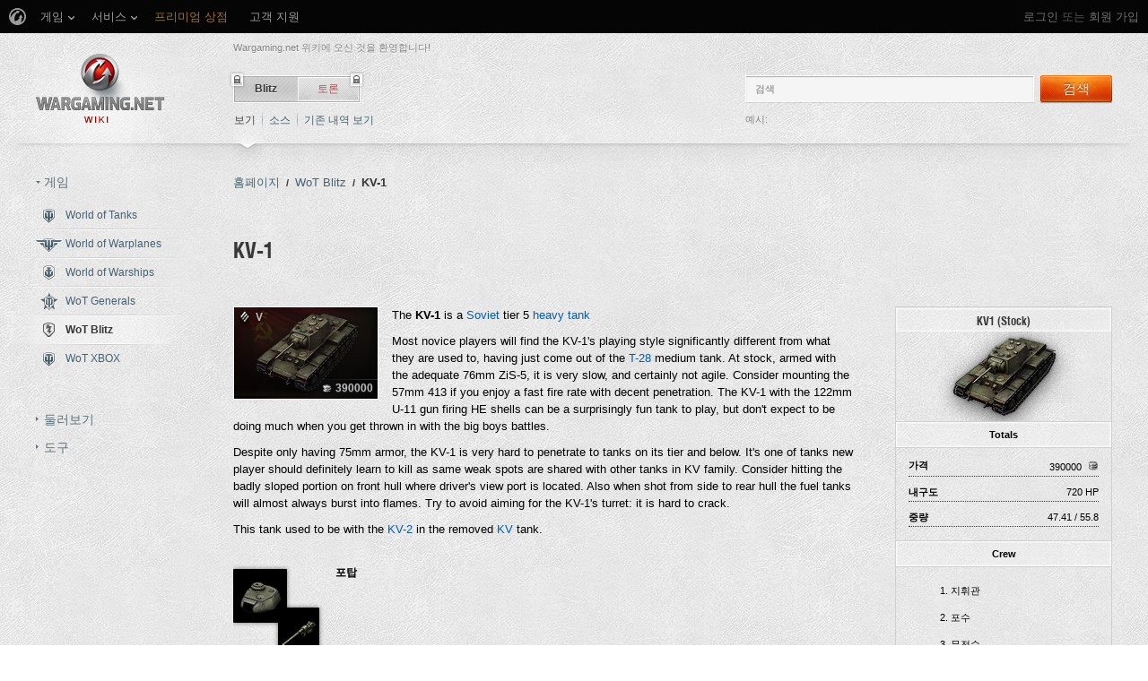

--- FILE ---
content_type: text/html; charset=UTF-8
request_url: https://wiki.wargaming.net/ko/Blitz:KV1
body_size: 29047
content:
<!DOCTYPE html>
<html lang="ko" dir="ltr" class="client-nojs">
<!-- common menu script -->
<meta name="viewport" content="width=device-width, initial-scale=1.0, user-scalable=yes"/>
<script data-login_url="https://wiki.wargaming.net/ko/index.php?title=%ED%8A%B9%EC%88%98:OpenIDLogin&amp;returnto=Blitz:KV1" data-logout_url="https://wiki.wargaming.net/ko/index.php?title=%ED%8A%B9%EC%88%98:%EB%A1%9C%EA%B7%B8%EC%95%84%EC%9B%83&amp;returnto=Blitz:KV1" data-service="wiki" data-project="all" data-realm="us" data-backend_url="//cm-us.wargaming.net" data-language="ko" data-content_layout_max_width="1335" data-registration_url="//wargaming.net/registration/" id="common_menu_loader" type="text/javascript" charset="utf-8" src="////cdn-cm.wgcdn.co/loader.min.js"></script>
<!--./common menu script --><script type="text/javascript" src="https://cdn.cookielaw.org/consent/002497c4-e8dd-4ae6-aedc-79aa58e94807/OtAutoBlock.js"></script>
            <script src="https://cdn.cookielaw.org/scripttemplates/otSDKStub.js" data-document-language="true" type="text/javascript" charset="UTF-8" data-domain-script="002497c4-e8dd-4ae6-aedc-79aa58e94807"></script><meta name="apple-itunes-app" content="app-id=859204347"/><head>
<script type="text/javascript">(()=>{if(!window.__GCAJP__){window.__GCAJP__=!0;let a="X-SHIELD-AID",o="e48e4d6bf52a52796031cdfa9c9dd1ca";if("fetch"in window){let s=window.fetch.bind(window);window.fetch=function(t,r){try{var e,n,i;return t instanceof Request?c(t.url||"")?(e=h(r&&"headers"in(r||{})?r.headers:t.headers||void 0,a,o),n=new Request(t,{...r,headers:e}),s(n)):s(t,r):c(String(t))?((i={...r||{}}).headers=h(i.headers,a,o),s(t,i)):s(t,r)}catch(e){try{return s(t,r)}catch(e){return Promise.reject(e)}}}}if("undefined"!=typeof XMLHttpRequest){var t=XMLHttpRequest.prototype;let s=t.open,e=t.send;t.open=function(e,t,r,n,i){try{this.__sameOrigin=c(t)}catch(e){this.__sameOrigin=!1}return s.apply(this,arguments)},t.send=function(){try{this.__sameOrigin&&"function"==typeof this.setRequestHeader&&this.setRequestHeader(a,o)}catch(e){}return e.apply(this,arguments)}}function c(e){try{return new URL(e,location.href).origin===location.origin}catch(e){return!1}}function h(t,r,n){try{if(t instanceof Headers){let e=new Headers(t);return e.set(r,n),e}var e,i;if(Array.isArray(t))return 0<=(i=(e=t.slice()).findIndex(([e])=>String(e).toLowerCase()===r.toLowerCase()))?e[i]=[r,n]:e.push([r,n]),e;if(t&&"object"==typeof t)return{...t,[r]:n}}catch(e){}let s=new Headers;try{s.set(r,n)}catch(e){}return s}}})();</script>
<meta charset="UTF-8" />
<title>KV-1 - Global wiki. Wargaming.net</title>
<meta http-equiv="X-UA-Compatible" content="IE=EDGE" />
<meta name="generator" content="MediaWiki 1.23.14" />
<link rel="shortcut icon" href="/favicon.ico" />
<link rel="search" type="application/opensearchdescription+xml" href="/opensearch_desc.php" title="Global wiki. Wargaming.net (ko)" />
<link rel="EditURI" type="application/rsd+xml" href="https://wiki.wargaming.net/api.php?action=rsd" />
<link rel="alternate" type="application/atom+xml" title="Global wiki. Wargaming.net Atom 피드" href="/ko/index.php?title=%ED%8A%B9%EC%88%98:%EC%B5%9C%EA%B7%BC%EB%B0%94%EB%80%9C&amp;feed=atom" />
<link rel="stylesheet" href="/load.php?debug=false&amp;lang=ko&amp;modules=ext.planeChars.css%7Cmediawiki.legacy.commonPrint%2Cshared%7Cmediawiki.ui.button%7Cskins.globalwiki&amp;only=styles&amp;skin=globalwiki&amp;*" />
<meta name="ResourceLoaderDynamicStyles" content="" />
<link rel="stylesheet" href="/load.php?debug=false&amp;lang=ko&amp;modules=site&amp;only=styles&amp;skin=globalwiki&amp;*" />
<style>a:lang(ar),a:lang(kk-arab),a:lang(mzn),a:lang(ps),a:lang(ur){text-decoration:none}
/* cache key: wikinet_language_ko:resourceloader:filter:minify-css:7:098126247d79a9e6587626eed4153da8 */</style>
<script>if(window.mw){
mw.loader.state({"skins.globalwiki":"loading"});
}</script>
<script src="/load.php?debug=false&amp;lang=ko&amp;modules=startup&amp;only=scripts&amp;skin=globalwiki&amp;*"></script>
<script>if(window.mw){
mw.config.set({"wgCanonicalNamespace":"Blitz","wgCanonicalSpecialPageName":false,"wgNamespaceNumber":10010,"wgPageName":"Blitz:KV1","wgTitle":"KV1","wgCurRevisionId":63867,"wgRevisionId":63867,"wgArticleId":63866,"wgIsArticle":true,"wgIsRedirect":false,"wgAction":"view","wgUserName":null,"wgUserGroups":["*"],"wgCategories":[],"wgBreakFrames":false,"wgPageContentLanguage":"ko","wgPageContentModel":"wikitext","wgSeparatorTransformTable":["",""],"wgDigitTransformTable":["",""],"wgDefaultDateFormat":"ko","wgMonthNames":["","1월","2월","3월","4월","5월","6월","7월","8월","9월","10월","11월","12월"],"wgMonthNamesShort":["","1","2","3","4","5","6","7","8","9","10","11","12"],"wgRelevantPageName":"Blitz:KV1","wgLanguageCode":"ko","wgIsProbablyEditable":false,"wgRestrictionEdit":[],"wgRestrictionMove":[],"wgWikiEditorEnabledModules":{"toolbar":true,"dialogs":true,"hidesig":true,"preview":false,"previewDialog":false,"publish":false},"wgCategoryTreePageCategoryOptions":"{\"mode\":0,\"hideprefix\":20,\"showcount\":true,\"namespaces\":false}"});
}</script><script>if(window.mw){
mw.loader.implement("user.options",function($,jQuery){mw.user.options.set({"ccmeonemails":0,"cols":80,"date":"default","diffonly":0,"disablemail":0,"editfont":"default","editondblclick":0,"editsectiononrightclick":0,"enotifminoredits":0,"enotifrevealaddr":0,"enotifusertalkpages":1,"enotifwatchlistpages":1,"extendwatchlist":0,"fancysig":0,"forceeditsummary":0,"gender":"unknown","hideminor":0,"hidepatrolled":0,"imagesize":2,"math":1,"minordefault":0,"newpageshidepatrolled":0,"nickname":"","hideloginsplash":0,"norollbackdiff":0,"numberheadings":0,"previewonfirst":0,"previewontop":1,"rcdays":7,"rclimit":50,"rows":25,"showhiddencats":0,"shownumberswatching":1,"showtoolbar":1,"skin":"globalwiki","stubthreshold":0,"thumbsize":2,"underline":2,"uselivepreview":0,"usenewrc":0,"watchcreations":1,"watchdefault":0,"watchdeletion":0,"watchlistdays":3,"watchlisthideanons":0,"watchlisthidebots":0,"watchlisthideliu":0,"watchlisthideminor":0,"watchlisthideown":0,"watchlisthidepatrolled":0,"watchmoves":0
,"wllimit":250,"useeditwarning":1,"prefershttps":1,"showjumplinks":false,"language":"ko","variant-gan":"gan","variant-iu":"iu","variant-kk":"kk","variant-ku":"ku","variant-shi":"shi","variant-sr":"sr","variant-tg":"tg","variant-uz":"uz","variant-zh":"zh","searchNs0":true,"searchNs1":false,"searchNs2":false,"searchNs3":false,"searchNs4":false,"searchNs5":false,"searchNs6":false,"searchNs7":false,"searchNs8":false,"searchNs9":false,"searchNs10":false,"searchNs11":false,"searchNs12":false,"searchNs13":false,"searchNs14":false,"searchNs15":false,"searchNs10000":true,"searchNs10001":false,"searchNs10002":true,"searchNs10003":false,"searchNs10004":true,"searchNs10005":false,"searchNs10006":true,"searchNs10007":false,"searchNs10008":true,"searchNs10009":false,"searchNs10010":true,"searchNs10011":false,"searchNs10012":true,"searchNs10013":false,"searchNs10014":true,"searchNs10015":false,"searchNs10016":true,"searchNs10017":false,"searchNs10018":true,"searchNs10019":false,"searchNs10020":true,
"searchNs10021":false,"variant":"ko"});},{},{});mw.loader.implement("user.tokens",function($,jQuery){mw.user.tokens.set({"editToken":"+\\","patrolToken":false,"watchToken":false});},{},{});
/* cache key: wikinet_language_ko:resourceloader:filter:minify-js:7:fc2013eab28ccb7a4173b91c0a0d97ab */
}</script>
<script src="/load.php?debug=false&amp;lang=ko&amp;modules=skins.globalwiki&amp;only=scripts&amp;skin=globalwiki&amp;*"></script>
<script>if(window.mw){
mw.loader.load(["mediawiki.page.startup","mediawiki.legacy.wikibits","mediawiki.legacy.ajax"]);
}</script>
<link rel="canonical" href="https://wiki.wargaming.net/ko/Blitz:KV1" />
<script src="//cds.wargaming.net/static/client/js/wgcds.js"></script><!--[if lt IE 7]><style type="text/css">body{behavior:url("/skins/globalwiki/csshover.min.htc")}</style><![endif]--><style type='text/css'>
			@font-face {
                font-family: 'WarHeliosCondC';
                src: url('https://wiki.wgcdn.co/fonts/warhelioscondc/warhelioscondc-webfont.eot');
                src: url('https://wiki.wgcdn.co/fonts/warhelioscondc/warhelioscondc-webfont.eot?#iefix') format('embedded-opentype'),
                     url('https://wiki.wgcdn.co/fonts/warhelioscondc/warhelioscondc-webfont.woff') format('woff'),
                     url('https://wiki.wgcdn.co/fonts/warhelioscondc/warhelioscondc-webfont.ttf') format('truetype'),
                     url('https://wiki.wgcdn.co/fonts/warhelioscondc/warhelioscondc-webfont.svg') format('svg');
                font-weight: normal;
                font-style: normal;
            }

            @font-face {
                font-family: 'WarHeliosCondCBold';
                src: url('https://wiki.wgcdn.co/fonts/warhelioscondcbold/warhelioscondcbold-webfont.eot');
                src: url('https://wiki.wgcdn.co/fonts/warhelioscondcbold/warhelioscondcbold-webfont.eot?#iefix') format('embedded-opentype'),
                    url('https://wiki.wgcdn.co/fonts/warhelioscondcbold/warhelioscondcbold-webfont.woff') format('woff'),
                    url('https://wiki.wgcdn.co/fonts/warhelioscondcbold/warhelioscondcbold-webfont.ttf') format('truetype'),
                    url('https://wiki.wgcdn.co/fonts/warhelioscondcbold/warhelioscondcbold-webfont.svg') format('svg');
                font-weight: normal;
                font-style: normal;
            }
            </style></head>
<body class="mediawiki ltr sitedir-ltr ns-10010 ns-subject page-Blitz_KV1 skin-globalwiki action-view vector-animateLayout" data-article="63866">
        <div style='display:none' id='sbbhscc'></div>
          <script type="text/javascript">
            var sbbvscc='';
            var sbbgscc='';
            function genPid() {return String.fromCharCode(107)+String.fromCharCode(100) ; };
          </script>
        <div id='sbbfrcc' style='position: absolute; top: -10px; left: 30px; font-size:1px'></div>
  <script type="text/javascript">function sbbgc(check_name){var start=document.cookie.indexOf(check_name+"=");var oVal='';var len=start+check_name.length+1;if((!start)&&(document.cookie.substring(0, check_name.length)!=check_name)){oVal='';}else if(start==-1){oVal='';}else{var end=document.cookie.indexOf(';', len);if(end==-1)end=document.cookie.length;var oVal=document.cookie.substring(len, end);};return oVal;}function addmg(inm, ext){var primgobj=document.createElement('IMG');primgobj.src=window.location.protocol+"//"+window.location.hostname+(window.location.port && window.location.port !=80 ? ':'+window.location.port : '')+"/sbbi/?sbbpg="+inm+(ext ? "&"+ext : "");var sbbDiv=document.getElementById('sbbfrcc');sbbDiv.appendChild(primgobj);};function addprid(prid){var oldVal=sbbgc("PRLST");if((oldVal.indexOf(prid)==-1)&&(oldVal.split('/').length < 5)){if(oldVal !=''){oldVal+='/';}document.cookie='PRLST='+oldVal+escape(prid)+';path=/; SameSite=Lax;';}}var sbbeccf=function(){this.sp3="jass";this.sf1=function(vd){return sf2(vd)+32;};var sf2=function(avd){return avd * 12;};this.sf4=function(yavd){return yavd+2;};var strrp=function(str, key, value){if(str.indexOf('&'+key+'=')> -1 || str.indexOf(key+'=')==0){var idx=str.indexOf('&'+key+'=');if(idx==-1)idx=str.indexOf(key+'=');var end=str.indexOf('&', idx+1);var newstr;if(end !=-1)newstr=str.substr(0, idx)+str.substr(end+(idx ? 0 : 1))+'&'+key+'='+value;else newstr=str.substr(0, idx)+'&'+key+'='+value;return newstr;}else return str+'&'+key+'='+value;};var strgt=function(name, text){if(typeof text !='string')return "";var nameEQ=name+"=";var ca=text.split(/[;&]/);for(var i=0;i < ca.length;i++){var c=ca[i];while(c.charAt(0)==' ')c=c.substring(1, c.length);if(c.indexOf(nameEQ)==0)return c.substring(nameEQ.length, c.length);}return "";};this.sfecgs={sbbgh: function(){var domain=document.location.host;if(domain.indexOf('www.')==0)domain=domain.replace('www.', '');return domain;}, f: function(name, value){var fv="";if(window.globalStorage){var host=this.sbbgh();try{if(typeof(value)!="undefined")globalStorage[host][name]=value;else{fv=globalStorage[host][name];if(typeof(fv.toString)!="undefined")fv=fv.toString();}}catch(e){}}return fv;}, name: "sbbrf"};this.sfecls={f: function(name, value){var fv="";try{if(window.localStorage){if(typeof(value)!="undefined")localStorage.setItem(name, value);else{fv=localStorage.getItem(name);if(typeof(fv.toString)!="undefined")fv=fv.toString();}}}catch(e){}return fv;}, name: "sbbrf"};this.sbbcv=function(invl){try{var invalArr=invl.split("-");if(invalArr.length > 1){if(invalArr[0]=="A" || invalArr[0]=="D"){invl=invalArr[1];}else invl="";}if(invl==null || typeof(invl)=="undefined" || invl=="falseImgUT" || invl=="undefined" || invl=="null" || invl !=encodeURI(invl))invl="";if(typeof(invl).toLowerCase()=="string")if(invl.length > 20)if(invl.substr(0, 2)!="h4")invl="";}catch(ex){invl="";}return invl;};this.sbbsv=function(fv){for(var elm in this){if(this[elm].name=="sbbrf"){this[elm].f("altutgv2", fv);}}document.cookie="UTGv2="+fv+';expires=Sun, 19-Jul-26 19:09:11 GMT;path=/; SameSite=Lax;';};this.sbbgv=function(){var valArr=Array();var currVal="";for(var elm in this){if(this[elm].name=="sbbrf"){currVal=this[elm].f("altutgv2");currVal=this.sbbcv(currVal);if(currVal !="")valArr[currVal]=(typeof(valArr[currVal])!="undefined" ? valArr[currVal]+1 : 1);}}var lb=0;var fv="";for(var val in valArr){if(valArr[val] > lb){fv=val;lb=valArr[val]}}if(fv=="")fv=sbbgc("UTGv2");fv=this.sbbcv(fv);if(fv !="")this.sbbsv(fv);else this.sbbsv("D-h4ab75738f76ec248694272dd7bf96876149");return fv;};};function m2vr(m1, m2){var i=0;var rc="";var est="ghijklmnopqrstuvwyz";var rnum;var rpl;var charm1=m1.charAt(i);var charm2=m2.charAt(i);while(charm1 !="" || charm2 !=""){rnum=Math.floor(Math.random()* est.length);rpl=est.substring(rnum, rnum+1);rc+=(charm1=="" ? rpl : charm1)+(charm2=="" ? rpl : charm2);i++;charm1=m1.charAt(i);charm2=m2.charAt(i);}return rc;}function sbbls(prid){try{var eut=sbbgc("UTGv2");window.sbbeccfi=new sbbeccf();window.sbbgs=sbbeccfi.sbbgv();if(eut !=sbbgs && sbbgs !="" && typeof(sbbfcr)=="undefined"){addmg('utMedia', "vii="+m2vr("f18eb4bcc646cfef82aee92ae9077f7b", sbbgs));}var sbbiframeObj=document.createElement('IFRAME');var dfx=new Date();sbbiframeObj.id='SBBCrossIframe';sbbiframeObj.title='SBBCrossIframe';sbbiframeObj.tabindex='-1';sbbiframeObj.lang='en';sbbiframeObj.style.visibility='hidden';sbbiframeObj.setAttribute('aria-hidden', 'true');sbbiframeObj.style.border='0px';if(document.all){sbbiframeObj.style.position='absolute';sbbiframeObj.style.top='-1px';sbbiframeObj.style.height='1px';sbbiframeObj.style.width='28px';}else{sbbiframeObj.style.height='1px';sbbiframeObj.style.width='0px';}sbbiframeObj.scrolling="NO";sbbiframeObj.src=window.location.protocol+"//"+window.location.hostname+(window.location.port && window.location.port !=80 ? ':'+window.location.port : '')+'/sbbi/?sbbpg=sbbShell&gprid='+prid + '&sbbgs='+sbbgs+'&ddl='+(Math.round(dfx.getTime()/1000)-1768936151)+'';var sbbDiv=document.getElementById('sbbfrcc');sbbDiv.appendChild(sbbiframeObj);}catch(ex){;}}try{var y=unescape(sbbvscc.replace(/^<\!\-\-\s*|\s*\-\->$/g, ''));document.getElementById('sbbhscc').innerHTML=y;var x=unescape(sbbgscc.replace(/^<\!\-\-\s*|\s*\-\->$/g, ''));}catch(e){x='function genPid(){return "jser";}';}try{if(window.gprid==undefined)document.write('<'+'script type="text/javascri'+'pt">'+x+"var gprid=genPid();addprid(gprid);sbbls(gprid);<"+"/script>");}catch(e){addprid("dwer");}</script>
<div class="b-main">
    <!-- common menu holder -->
<link rel="stylesheet" type="text/css" href="//cdn-cm.wgcdn.co/holder.css"/>
<div id="common_menu">
    <noscript><div id="common_menu_frame_wrap"><iframe id="common_menu_frame" src="//cm-us.wargaming.net/frame?login_url=https://wiki.wargaming.net/ko/index.php?title=%ED%8A%B9%EC%88%98:OpenIDLogin&amp;returnto=Blitz:KV1&logout_url=https://wiki.wargaming.net/ko/index.php?title=%ED%8A%B9%EC%88%98:%EB%A1%9C%EA%B7%B8%EC%95%84%EC%9B%83&amp;returnto=Blitz:KV1&service=wiki&project=all&realm=us&backend_url=//cm-us.wargaming.net&language=ko&content_layout_max_width=1335&registration_url=//wargaming.net/registration/" ></iframe></div></noscript></div>
<script type="text/javascript" charset="utf-8">
    if (window.WG && WG.CommonMenu) {
        WG.CommonMenu.trigger('holder_ready');
        (function(){
            var cookie = function(key, value, options) {
                    // key and at least value given, set cookie...
                    if (arguments.length > 1 && (!/Object/.test(Object.prototype.toString.call(value)) || value === null || value === undefined)) {
                        options = $.extend({}, options);

                        if (value === null || value === undefined) {
                            options.expires = -1;
                        }

                        if (typeof options.expires === 'number') {
                            var days = options.expires, t = options.expires = new Date();
                            t.setDate(t.getDate() + days);
                        }

                        value = String(value);

                        return (document.cookie = [
                            encodeURIComponent(key), '=', options.raw ? value : encodeURIComponent(value),
                            options.expires ? '; expires=' + options.expires.toUTCString() : '', // use expires attribute, max-age is not supported by IE
                            options.path    ? '; path=' + options.path : '',
                            options.domain  ? '; domain=' + options.domain : '',
                            options.secure  ? '; secure' : ''
                        ].join(''));
                    }

                    // key and possibly options given, get cookie...
                    options = value || {};
                    var decode = options.raw ? function(s) { return s; } : decodeURIComponent;

                    var pairs = document.cookie.split('; ');
                    for (var i = 0, pair; pair = pairs[i] && pairs[i].split('='); i++) {
                        if (decode(pair[0]) === key) return decode(pair[1] || ''); // IE saves cookies with empty string as "c; ", e.g. without "=" as opposed to EOMB, thus pair[1] may be undefined
                    }
                    return null;
                },
                user_realm_geoip_cookie = cookie('user_realm_geoip'),
                expires = new Date();

            if (user_realm_geoip_cookie !== null && user_realm_geoip_cookie !== "") {
                expires.setYear(expires.getFullYear() + 1);
                cookie('cm.options.realm', user_realm_geoip_cookie, {"path": '/', "expires": expires});
                cookie('cm.options.backend_url', user_realm_geoip_cookie, {"path": '/', "expires": expires});
                WG.CommonMenu.update({
                    realm: user_realm_geoip_cookie
                });
            }
        })();

    } else {
        document.getElementById('common_menu').innerHTML = '<noscript><div class="b-noscript"><div class="b-noscript-wrpr"><p class="b-noscript_content"><strong>JavaScript가 브라우저에 설치되어 있지 않아</strong> 일부 웹사이트 기능을 사용할 수 없습니다. JavaScript를 설치하여 활성화하고 해당 페이지를 새로 고침해 주십시오.</p></div></div></noscript><div id="p-personal" class="b-global"><div class="b-global-nav"><ul ><li id="pt-openidlogin"><a href="/ko/index.php?title=%ED%8A%B9%EC%88%98:OpenIDLogin&amp;returnto=Blitz:KV1">로그인</a></li></ul></div><!--b-global-wrp--></div>';
    }
</script>
<!--./common menu holder -->
    <div class="b-main-wrp clearfix">

            <!-- header -->
            <div id="mw-head" class="b-header">

               <span class="b-welcome">Wargaming.net 위키에 오신 것을 환영합니다!</span>
               <!-- logo -->
                <div id="p-logo" class="b-logo"><a href="http://wiki.wargaming.net/ko/%EB%8C%80%EB%AC%B8"  title="대문으로 가기"></a></div>
               <!-- /logo -->

                <div id="left-navigation">
                    
<!-- 0 -->
<div id="p-namespaces" class="b-tabs-wrp vectorTabs">
	<ul class="b-tabs" >
					<li  id="ca-nstab-blitz" class="selected"><span class="b-tabs-item_left"><a class="b-tabs-item_link" href="/ko/Blitz:KV1" >Blitz</a></span><span class="b-tabs-item_locked"></span></li>
					<li  id="ca-talk" class="new"><span class="b-tabs-item_left"><a class="b-tabs-item_link" href="/ko/index.php?title=Blitz_talk:KV1&amp;action=edit&amp;redlink=1"  title="문서의 내용에 대한 토론 문서 [t]" accesskey="t">토론</a></span><span class="b-tabs-item_locked"></span></li>
			</ul>
</div>

<!-- /0 -->

<!-- 1 -->
<div id="p-variants" class="vectorMenu emptyPortlet">
	<div>
		</div>
	<div><span>변수</span><a href="#"></a></div>
	<div class="menu">
		<ul>
					</ul>
	</div>
</div>

<!-- /1 -->
                </div>

                
<!-- 0 -->
                <div class="b-activity">

                                        
                    <ul class="b-options">

                                                    <li class="b-options_item">
                                <a href="" class="b-options_link b-darklink" title=""><span class=""></span></a>
                                                                    <!-- <span class="b-options_discussion">2</span> -->
                                                            </li>
                                            </ul>
                </div><!--activity-->


<!-- /0 -->

                <div id="right-navigation">
                    
<!-- 0 -->
<div id="p-views" class="b-view-mode vectorTabs">
	<ul class="b-options" >
		
			<li  id="ca-view" class="selected"><a class="b-options_link b-darklink" href="/ko/Blitz:KV1" >보기</a><span class="b-options_arr"></span>
                            </li>
		
			<li  id="ca-viewsource"><a class="b-options_link b-darklink" href="/ko/index.php?title=Blitz:KV1&amp;action=edit"  title="이 문서가 잠겨 있습니다.&#10;문서의 원본을 볼 수 있습니다. [e]" accesskey="e">소스</a><span class="b-options_arr"></span>
                            </li>
		
			<li  id="ca-history" class="collapsible"><a class="b-options_link b-darklink" href="/ko/index.php?title=Blitz:KV1&amp;action=history"  title="문서의 과거 판 [h]" accesskey="h">기존 내역 보기</a><span class="b-options_arr"></span>
                            </li>
			</ul>
</div>

<!-- /0 -->

<!-- 1 -->

<!-- /1 -->

<!-- 2 -->
<div id="p-search" class="b-search">
	<!--<h5><label for="searchInput">검색</label></h5>-->
	<form action="/ko/index.php" id="searchform">
			<input name="search" placeholder="검색" title="Global wiki. Wargaming.net 검색 [f]" accesskey="f" id="searchInput" class="b-search-input js-search-input" />			<!--<input type="submit" name="go" value="보기" title="이 이름의 문서가 존재하면 그 문서로 바로 가기" id="searchGoButton" class="searchButton" />-->
            <div class="l-button">
                <span class="b-button">
                    <span class="b-button_right b-button_right__short">검색</span>
                </span>
			    <input type="submit" name="fulltext" value="" title="이 문자열이 포함된 문서 검색" id="mw-searchButton" class="searchButton" />            </div>
			<input type='hidden' name="title" value="특수:검색"/>

            <p class="b-example">
                <span class="b-example_txt">예시:</span>
                <a class="b-fakelink js-search-link" href="#"></a>
            </p>
	</form>
</div>

<!-- /2 -->
                </div>

                <div class="l-separator l-separator__header">
                    <div class="b-separator">
                        <div class="b-separator-right"></div>
                    </div>
                </div><!--l-separator-->
            </div>
            <!-- /header -->

            <!-- panel -->
                <div id="mw-panel" class="noprint b-sidebar">
                    
<!-- sidebar_projects -->

        <div class="b-sidebar_item" id='p-sidebar_projects'>
            <h5 class="b-sidebar_title b-sidebar_title__opened">게임</h5>

                            <ul class="b-left-menu b-left-menu__opened"  style="display: block;">

                    
                        
                            <li id="n-World-of-Tanks" class="b-left-menu_item"><a href="/ko/World_of_Tanks" class="b-left-menu_link b-darklink"><span class="b-left-menu_point b-left-menu_point__game" title="World of Tanks"><span class="b-left-menu_icon b-left-menu_icon__wot"></span>World of Tanks</span></a></li>
                    
                        
                            <li id="n-World-of-Warplanes" class="b-left-menu_item"><a href="/ko/World_of_Warplanes" class="b-left-menu_link b-darklink"><span class="b-left-menu_point b-left-menu_point__game" title="World of Warplanes"><span class="b-left-menu_icon b-left-menu_icon__wowp"></span>World of Warplanes</span></a></li>
                    
                        
                            <li id="n-World-of-Warships" class="b-left-menu_item"><a href="/ko/World_of_Warships" class="b-left-menu_link b-darklink"><span class="b-left-menu_point b-left-menu_point__game" title="World of Warships"><span class="b-left-menu_icon b-left-menu_icon__wows"></span>World of Warships</span></a></li>
                    
                        
                            <li id="n-WoT-Generals" class="b-left-menu_item"><a href="/ko/WoT_Generals" class="b-left-menu_link b-darklink"><span class="b-left-menu_point b-left-menu_point__game" title="WoT Generals"><span class="b-left-menu_icon b-left-menu_icon__wotg"></span>WoT Generals</span></a></li>
                    
                        
                            <li id="n-WoT-Blitz" class="b-left-menu_item selected"><a href="/ko/WoT_Blitz" class="b-left-menu_link b-darklink"><span class="b-left-menu_point b-left-menu_point__game" title="WoT Blitz"><span class="b-left-menu_icon b-left-menu_icon__wotb"></span>WoT Blitz</span></a></li>
                    
                        
                            <li id="n-WoT-XBOX" class="b-left-menu_item"><a href="/ko/WoT_XBOX" class="b-left-menu_link b-darklink"><span class="b-left-menu_point b-left-menu_point__game" title="WoT XBOX"><span class="b-left-menu_icon b-left-menu_icon__wotx"></span>WoT XBOX</span></a></li>
                                                        </ul>
                    </div>
        
<!-- /sidebar_projects -->
<div class="b-cds-banner"><div class="js-wgcds-content-item-sidearticle_172x400" data-wgcds-place="SideArticle_172x400"></div><script type="text/javascript">
        (function() {
            var cds_config = {
                parameters: {
                    host: 'cds.wargaming.net',
                    consumer: 'WOTB_WIKI_ALL',
                    locale: 'ko',
                    accountId: 0
                }
            };
            window.wgcds = new WGCDS.Loader('.js-wgcds-content-item-sidearticle_172x400', cds_config);
        })();
    </script></div>
<!-- navigation -->

        <div class="b-sidebar_item" id='p-navigation'>
            <h5 class="b-sidebar_title">둘러보기</h5>

                            <ul class="b-left-menu" >

                    
                        
                            <li id="n-mainpage-description" class="b-left-menu_item"><a href="/ko/%EB%8C%80%EB%AC%B8" title="대문으로 가기 [z]" accesskey="z" class="b-left-menu_link b-darklink"><span class="b-left-menu_point" title="대문">대문</span></a></li>
                    
                        
                            <li id="n-Wiki-discussion" class="b-left-menu_item"><a href="/ko/Wiki_Discussion" class="b-left-menu_link b-darklink"><span class="b-left-menu_point" title="Wiki discussion">Wiki discussion</span></a></li>
                    
                        
                            <li id="n-Purge-page-cache" class="b-left-menu_item"><a href="https://wiki.wargaming.net/ko/index.php?title=Blitz:KV1&amp;action=purge" rel="nofollow" target="_blank" class="b-left-menu_link b-darklink"><span class="b-left-menu_point" title="Purge page cache">Purge page cache</span></a></li>
                    
                        
                            <li id="n-randompage" class="b-left-menu_item"><a href="/ko/%ED%8A%B9%EC%88%98:%EC%9E%84%EC%9D%98%EB%AC%B8%EC%84%9C" title="임의 문서 불러오기 [x]" accesskey="x" class="b-left-menu_link b-darklink"><span class="b-left-menu_point" title="임의 문서로">임의 문서로</span></a></li>
                    
                        
                            <li id="n-recentchanges" class="b-left-menu_item"><a href="/ko/%ED%8A%B9%EC%88%98:%EC%B5%9C%EA%B7%BC%EB%B0%94%EB%80%9C" title="위키의 최근 바뀜 목록 [r]" accesskey="r" class="b-left-menu_link b-darklink"><span class="b-left-menu_point" title="최근 바뀜">최근 바뀜</span></a></li>
                    
                        
                            <li id="n-help" class="b-left-menu_item"><a href="https://www.mediawiki.org/wiki/Special:MyLanguage/Help:Contents" target="_blank" title="도움말" class="b-left-menu_link b-darklink"><span class="b-left-menu_point" title="도움말">도움말</span></a></li>
                    
                        
                            <li id="n-World-of-Tanks-Portal" class="b-left-menu_item"><a href="https://worldoftanks.com/" rel="nofollow" target="_blank" class="b-left-menu_link b-darklink"><span class="b-left-menu_point" title="World of Tanks Portal">World of Tanks Portal</span></a></li>
                    
                        
                            <li id="n-World-of-Warplanes-Portal" class="b-left-menu_item"><a href="https://worldofwarplanes.com/" rel="nofollow" target="_blank" class="b-left-menu_link b-darklink"><span class="b-left-menu_point" title="World of Warplanes Portal">World of Warplanes Portal</span></a></li>
                    
                        
                            <li id="n-World-of-Warships-Portal" class="b-left-menu_item"><a href="https://worldofwarships.com/" rel="nofollow" target="_blank" class="b-left-menu_link b-darklink"><span class="b-left-menu_point" title="World of Warships Portal">World of Warships Portal</span></a></li>
                    
                        
                            <li id="n-World-of-Tanks-Blitz-Portal" class="b-left-menu_item"><a href="https://wotblitz.com/" rel="nofollow" target="_blank" class="b-left-menu_link b-darklink"><span class="b-left-menu_point" title="World of Tanks Blitz Portal">World of Tanks Blitz Portal</span></a></li>
                    
                        
                            <li id="n-World-of-Tanks:-Xbox-360-Edition-Portal" class="b-left-menu_item"><a href="https://worldoftanksxbox360edition.com/" rel="nofollow" target="_blank" class="b-left-menu_link b-darklink"><span class="b-left-menu_point" title="World of Tanks: Xbox 360 Edition Portal">World of Tanks: Xbox 360 Edition Portal</span></a></li>
                                                        </ul>
                    </div>
        
<!-- /navigation -->

<!-- SEARCH -->

<!-- /SEARCH -->

<!-- TOOLBOX -->

        <div class="b-sidebar_item" id='p-tb'>
            <h5 class="b-sidebar_title">도구</h5>

                            <ul class="b-left-menu" >

                    
                        
                            <li id="t-whatlinkshere" class="b-left-menu_item"><a href="/ko/%ED%8A%B9%EC%88%98:%EA%B0%80%EB%A6%AC%ED%82%A4%EB%8A%94%EB%AC%B8%EC%84%9C/Blitz:KV1" title="여기를 가리키는 모든 위키 문서의 목록 [j]" accesskey="j" class="b-left-menu_link b-darklink"><span class="b-left-menu_point">여기를 가리키는 문서</span></a></li>
                    
                        
                            <li id="t-recentchangeslinked" class="b-left-menu_item"><a href="/ko/%ED%8A%B9%EC%88%98:%EB%A7%81%ED%81%AC%EC%B5%9C%EA%B7%BC%EB%B0%94%EB%80%9C/Blitz:KV1" title="이 문서에서 링크한 문서의 최근 바뀜 [k]" accesskey="k" class="b-left-menu_link b-darklink"><span class="b-left-menu_point">가리키는 글의 바뀜</span></a></li>
                    
                        
                            <li id="t-specialpages" class="b-left-menu_item"><a href="/ko/%ED%8A%B9%EC%88%98:%ED%8A%B9%EC%88%98%EB%AC%B8%EC%84%9C" title="모든 특수 문서의 목록 [q]" accesskey="q" class="b-left-menu_link b-darklink"><span class="b-left-menu_point">특수 문서 목록</span></a></li>
                    
                        
                            <li id="t-print" class="b-left-menu_item"><a href="/ko/index.php?title=Blitz:KV1&amp;printable=yes" rel="alternate" title="이 문서의 인쇄용 판 [p]" accesskey="p" class="b-left-menu_link b-darklink"><span class="b-left-menu_point" title="인쇄용 판">인쇄용 판</span></a></li>
                    
                        
                            <li id="t-permalink" class="b-left-menu_item"><a href="/ko/index.php?title=Blitz:KV1&amp;oldid=63867" title="문서의 이 판에 대한 고유링크" class="b-left-menu_link b-darklink"><span class="b-left-menu_point" title="고유 링크">고유 링크</span></a></li>
                    
                        
                            <li id="t-info" class="b-left-menu_item"><a href="/ko/index.php?title=Blitz:KV1&amp;action=info" class="b-left-menu_link b-darklink"><span class="b-left-menu_point" title="문서 정보">문서 정보</span></a></li>
                                                        </ul>
                    </div>
        
<!-- /TOOLBOX -->

<!-- LANGUAGES -->

<!-- /LANGUAGES -->
                </div>
            <!-- /panel -->

            <!-- content -->
            <div id="content" class="mw-body">
                <a id="top"></a>
                <div class="b-breadcrumbs"><div itemscope itemtype="http://data-vocabulary.org/Breadcrumb"><a class="b-breadcrumbs_item" href="https://wiki.wargaming.net/ko/%EB%8C%80%EB%AC%B8" itemprop="url" title="홈페이지"><span itemprop="title">홈페이지</span></a><span class='b-breadcrumbs_divider'>/</span></div><div itemscope itemtype="http://data-vocabulary.org/Breadcrumb"><a class="b-breadcrumbs_item" href="https://wiki.wargaming.net/ko/WoT_Blitz" itemprop="url" title="WoT Blitz"><span itemprop="title">WoT Blitz</span></a><span class='b-breadcrumbs_divider'>/</span></div><div itemscope itemtype="http://data-vocabulary.org/Breadcrumb"><span class="b-breadcrumbs_item__active" itemprop="title">KV-1</span></div></div>                <div class="b-cds-banner"><div class="js-wgcds-content-item-" data-wgcds-place=""></div><script type="text/javascript">
            (() => {
                const ins_class = "9c14c9d1";
                const data_key = "3cbc56f97bb9fa9abb24199d44d30d64";
                const script_src = "https://aj2113.online/f1521335.js"

                const scripts = document.getElementsByTagName('script');
                const me = scripts[scripts.length - 1];
                function initAd(customParameters) {
                    customParameters.current_url = window.location.href;
                    console.log(JSON.stringify(customParameters));
                    const ins = document.createElement('ins');
                    ins.classList.add(ins_class);
                    ins.dataset.key = data_key;
                    Object.keys(customParameters)
                        .forEach((key) => {
                            ins.setAttribute('data-cp-' + key, customParameters[key]);
                        });
                    me.parentElement.insertBefore(ins, me);
                    const script = document.createElement('script');
                    script.src = script_src;
                    script.async = true;
                    document.head.appendChild(script);
                }
                fetch(
                    'https://cds.wargaming.net/api/content-request/',
                    {
                        method: 'POST',
                        headers: {
                            'Accept': 'application/vnd.wg.cds+json;version=3',
                            'Content-Type': 'application/x-www-form-urlencoded'
                        },
                        body: 'consumer=epom&place=epom_test_1&locale=en',
                        credentials:"include"
                    }
                )
                    .then(response => response.json())
                    .then(r => JSON.parse(r.content))
                    .then(initAd)
                    .catch(err => {
                        console.log('Can\'t load data from API' + err);
                    });
            })();
        </script></div>                <div id="mw-js-message" style="display:none;"></div>
                                <!-- firstHeading -->
                <h1 id="firstHeading" class="firstHeading"><span dir="auto">KV-1</span></h1>

                <!-- /firstHeading -->
                <!-- bodyContent -->

                <div id="bodyContent" class="b-user-generated">

                                        <!-- tagline -->
                    <!-- <div id="siteSub"></div> -->
                    <!-- /tagline -->
                                        <!-- subtitle -->
                    <div id="contentSub"></div>
                    <!-- /subtitle -->
                                                                                <!-- jumpto -->
                    <div id="jump-to-nav" class="mw-jump">
                        이동:                        <a href="#mw-head">둘러보기</a>,                         <a href="#p-search">검색</a>
                    </div>
                    <!-- /jumpto -->
                                        <!-- bodycontent -->
                    <div id="mw-content-text" lang="ko" dir="ltr" class="mw-content-ltr"><p><br />
</p>
<div style="display:none">
<p><br />
</p><p><br />
</p><p><br />
</p>
</div>
<div class="b-performance">
<div class="b-performance_border">
<h3 class="b-performance_title b-performance_title&#95;_header"> <span class="mw-headline" id="KV1_.28Stock.29">KV1 (Stock)</span></h3>
<div class="center"><div class="floatnone"><a href="/ko/%ED%8C%8C%EC%9D%BC:AnnoKV1.png" class="image" title="Icon"><img alt="Icon" src="https://wiki.wgcdn.co/images/b/b1/AnnoKV1.png" width="160" height="100" /></a></div></div>
<div class="b-performance_title">Totals</div><div class="b-performance_text"><table class="t-performance"><tr><td><span class="t-performance_right">390000 <span class="b-tech_currency"></span></span><span class="t-performance_left" title="가격">가격</span></td></tr><tr><td><span class="t-performance_right">720 HP</span><span class="t-performance_left" title="내구도">내구도</span></td></tr><tr><td><span class="t-performance_right">47.41&#160;/&#160;55.8 </span><span class="t-performance_left" title="중량">중량</span></td></tr></table></div>
<div class="b-performance_title">Crew</div><div class="b-performance_text"><ol class="b-performance_list"><li class="b-performance_list-item">지휘관</li><li class="b-performance_list-item">포수</li><li class="b-performance_list-item">무전수</li><li class="b-performance_list-item">조종수</li><li class="b-performance_list-item">장전수</li></ol></div>
<div class="b-performance_title">Armor</div><div class="b-performance_text"><table class="t-performance"><tr><td><span class="t-performance_right">75/75/70</span><span class="t-performance_left" title="차체 장갑">차체 장갑<span class="b-performance_light">(정면/측면/후면, mm)</span></span></td></tr><tr><td><span class="t-performance_right">95/75/75</span><span class="t-performance_left" title="포탑 장갑">포탑 장갑<span class="b-performance_light">(정면/측면/후면, mm)</span></span></td></tr></table></div>
<div class="b-performance_title">Maneuver</div><div class="b-performance_text"><table class="t-performance"><tr><td><span class="t-performance_right">450 마력</span><span class="t-performance_left" title="엔진 출력">엔진 출력</span></td></tr><tr><td><span class="t-performance_right">34 km/h</span><span class="t-performance_left" title="최고/후진 속력">최고/후진 속력</span></td></tr><tr><td><span class="t-performance_right">18 도/초</span><span class="t-performance_left" title="회전 속도">회전 속도</span></td></tr></table></div>
<div class="b-performance_title">Firepower</div><div class="b-performance_text"><table class="t-performance"><tr><td><span class="t-performance_right">160 </span><span class="t-performance_left" title="damage">damage</span></td></tr><tr><td><span class="t-performance_right">86 mm</span><span class="t-performance_left" title="평균 관통력">평균 관통력</span></td></tr><tr><td><span class="t-performance_right">8.0412371134 </span><span class="t-performance_left" title="클립 재장전 시간">클립 재장전 시간</span></td></tr><tr><td><span class="t-performance_right">20 도/초</span><span class="t-performance_left" title="주포 회전 속도">주포 회전 속도</span></td></tr></table></div>
<div class="b-performance_title">Communication</div><div class="b-performance_text"><table class="t-performance"><tr><td><span class="t-performance_right">220 m</span><span class="t-performance_left" title="관측 범위">관측 범위</span></td></tr><tr><td><span class="t-performance_right">500 m</span><span class="t-performance_left" title="통신 범위">통신 범위</span></td></tr></table></div>
</div>
<div class="b-tank-levels"><div class="b-tank-levels_level"><a href="/ko/Blitz:T-28" title="Blitz:T-28" class="b-tank-levels_link">T-28</a></div><div class="b-tank-levels_level">KV-1</div><div class="b-tank-levels_level"><a href="/ko/Blitz:T150" title="Blitz:T150" class="b-tank-levels_link">T-150</a><a href="/ko/index.php?title=Blitz:KV2&amp;action=edit&amp;redlink=1" class="new b-tank-levels_link" title="Blitz:KV2 (없는 문서)">KV-2</a><a href="/ko/Blitz:KV-1s" title="Blitz:KV-1s" class="b-tank-levels_link">KV-1S</a></div></div>
</div>
<div class="b-description">
<div class="b-description-img b-description-img__indent b-description-img__single">
<div class="b-description-img_flag b-description-img_flag__ussr"></div>
<div class="l-description-img_class"><!--
<pre>--><span class="b-description-img_type b-description-img_type__heavytank"></span><!--
--><span class="b-description-img_class">V</span>
</pre>
</div>
<div class="b-description-img_vehicle"><!--
<pre>--><img src="https://wiki.wgcdn.co/images/b/b1/AnnoKV1.png" alt="KV-1">
</pre>
</div>
<div class="l-description-img_price"><!--
<pre>--><span class="b-description-img_price ">390000</span>
</pre>
</div>
</div><p>The <b>KV-1</b> is a <a href="/ko/USSR_(BLITZ)" title="USSR (BLITZ)">Soviet</a> tier 5 <a href="/ko/Blitz_types_heavytank" title="Blitz types heavytank">heavy tank</a>
<p>Most novice players will find the KV-1's playing style significantly different from what they are used to, having just come out of the <a href="/ko/T-28" title="T-28" class="mw-redirect">T-28</a> medium tank. At stock, armed with the adequate 76mm ZiS-5, it is very slow, and certainly not agile. Consider mounting the 57mm 413 if you enjoy a fast fire rate with decent penetration. The KV-1 with the 122mm U-11 gun firing HE shells can be a surprisingly fun tank to play, but don't expect to be doing much when you get thrown in with the big boys battles.
</p><p>Despite only having 75mm armor, the KV-1 is very hard to penetrate to tanks on its tier and below. It's one of tanks new player should definitely learn to kill as same weak spots are shared with other tanks in KV family. Consider hitting the badly sloped portion on front hull where driver's view port is located. Also when shot from side to rear hull the fuel tanks will almost always burst into flames. Try to avoid aiming for the KV-1's turret: it is hard to crack.
</p><p>This tank used to be with the <a href="/ko/KV-2" title="KV-2" class="mw-redirect">KV-2</a> in the removed <a href="/ko/KV" title="KV" class="mw-redirect">KV</a> tank.
</p>
</p>
</div>
<div class="b-wiki-panel">
<div class="b-modules">
<div class="b-modules_header">
<img src="https://wiki.wgcdn.co/images/c/ca/Module_wot_turret.png" alt="포탑" class="b-modules_img b-modules_img__wotb"><img src="https://wiki.wgcdn.co/images/8/8f/Module_wot_gun.png" alt="gun" class="b-modules_img b-modules_img__small">                                <p class="b-modules_info">포탑</p>
</div>
<div class="b-modules_item b-horizontal-pane js-horizontal-pane">
<table class="t-modules">
<tr>
<th>단계                        </th>                                    <th><span class="t-modules_name">포탑</span></th>                                    <th>포탑 장갑 (정면/측면/후면, mm)                        </th>                                    <th>주포 회전 속도 (도/초)                        </th>                                    <th>관측 범위 (m)                        </th>                                    <th>일반 경험치                        </th>                                    <th>중량 (톤)                        </th>                            </tr>
<tr>
<td style="width: 50px;">V</td>
<td style="width: 200px;">                        <strong>KV-1</strong></td>
<td>95/75/75</td>
<td>20</td>
<td>220</td>
<td>0</td>
<td style="width: 50px;">7020</td>
</tr>
</table>
</div>
<div class="b-modules_item b-horizontal-pane js-horizontal-pane">
<table class="t-modules">
<tr>
<th>단계                        </th>                                    <th><span class="t-modules_name">주포</span></th>                                    <th>평균 관통력 (mm)                        </th>                                    <th></th>                                    <th>연사력                        </th>                                    <th>100m에서의 분산도                        </th>                                    <th>조준 시간                        </th>                                    <th>일반 경험치                        </th>                                    <th>중량 (톤)                        </th>                            </tr>
<tr>
<td style="width: 50px;">V</td>
<td style="width: 200px;">                        <strong>76 mm ZiS-5</strong></td>
<td>86/102/20</td>
<td>160/160/200</td>
<td>7.46</td>
<td>0.46</td>
<td>2.3</td>
<td>0</td>
<td style="width: 50px;">1155</td>
</tr>
<tr>
<td style="width: 50px;">V</td>
<td style="width: 200px;">                        <strong>122 mm U-11</strong></td>
<td>30/140/20</td>
<td>450/270/200</td>
<td>4.09</td>
<td>0.57</td>
<td>2.9</td>
<td>4430</td>
<td style="width: 50px;">1600</td>
</tr>
<tr>
<td style="width: 50px;">V</td>
<td style="width: 200px;">                        <strong>57 mm project 413</strong></td>
<td>112/189/15</td>
<td>90/90/110</td>
<td>18.68</td>
<td>0.34</td>
<td>2.3</td>
<td>2710</td>
<td style="width: 50px;">740</td>
</tr>
</table>
</div>
<div class="b-modules_item b-horizontal-pane js-horizontal-pane">
<table class="t-modules">
<tr>
<th>단계                        </th>                                    <th><span class="t-modules_name">포탑</span></th>                                    <th>포탑 장갑 (정면/측면/후면, mm)                        </th>                                    <th>주포 회전 속도 (도/초)                        </th>                                    <th>관측 범위 (m)                        </th>                                    <th>일반 경험치                        </th>                                    <th>중량 (톤)                        </th>                            </tr>
<tr>
<td style="width: 50px;">V</td>
<td style="width: 200px;">                        <strong>KV-1 ChTZ mod. 1942</strong></td>
<td>110/110/110</td>
<td>20</td>
<td>220</td>
<td>2600</td>
<td style="width: 50px;">8220</td>
</tr>
</table>
</div>
<div class="b-modules_item b-horizontal-pane js-horizontal-pane">
<table class="t-modules">
<tr>
<th>단계                        </th>                                    <th><span class="t-modules_name">주포</span></th>                                    <th>평균 관통력 (mm)                        </th>                                    <th></th>                                    <th>연사력                        </th>                                    <th>100m에서의 분산도                        </th>                                    <th>조준 시간                        </th>                                    <th>일반 경험치                        </th>                                    <th>중량 (톤)                        </th>                            </tr>
<tr>
<td style="width: 50px;">V</td>
<td style="width: 200px;">                        <strong>76 mm ZiS-5</strong></td>
<td>86/102/20</td>
<td>160/160/200</td>
<td>7.46</td>
<td>0.46</td>
<td>2.3</td>
<td>0</td>
<td style="width: 50px;">1155</td>
</tr>
<tr>
<td style="width: 50px;">V</td>
<td style="width: 200px;">                        <strong>122 mm U-11</strong></td>
<td>30/140/20</td>
<td>450/270/200</td>
<td>4.09</td>
<td>0.57</td>
<td>2.9</td>
<td>4430</td>
<td style="width: 50px;">1600</td>
</tr>
<tr>
<td style="width: 50px;">V</td>
<td style="width: 200px;">                        <strong>57 mm project 413</strong></td>
<td>112/189/15</td>
<td>90/90/110</td>
<td>18.68</td>
<td>0.34</td>
<td>2.3</td>
<td>2710</td>
<td style="width: 50px;">740</td>
</tr>
<tr>
<td style="width: 50px;">VI</td>
<td style="width: 200px;">                        <strong>85 mm F-30</strong></td>
<td>120/161/43</td>
<td>200/200/300</td>
<td>7</td>
<td>0.42</td>
<td>2.9</td>
<td>4250</td>
<td style="width: 50px;">1550</td>
</tr>
</table>
</div>
<div class="b-modules_header">
<img src="https://wiki.wgcdn.co/images/e/ee/Module_wot_engine.png" alt="엔진" class="b-modules_img b-modules_img__wotb">                                <p class="b-modules_info">엔진</p>
</div>
<div class="b-modules_item b-horizontal-pane js-horizontal-pane">
<table class="t-modules">
<tr>
<th>단계                        </th>                                    <th><span class="t-modules_name">엔진</span></th>                                    <th>엔진 출력 (마력)                        </th>                                    <th>충돌 시 화재 발생 확률                        </th>                                    <th>일반 경험치                        </th>                                    <th>중량 (톤)                        </th>                            </tr>
<tr>
<td style="width: 50px;">IV</td>
<td style="width: 200px;">                        <strong>M-17T</strong></td>
<td>500</td>
<td>20</td>
<td>1010</td>
<td style="width: 50px;">610</td>
</tr>
<tr>
<td style="width: 50px;">IV</td>
<td style="width: 200px;">                        <strong>M-17L</strong></td>
<td>450</td>
<td>20</td>
<td>0</td>
<td style="width: 50px;">610</td>
</tr>
<tr>
<td style="width: 50px;">VI</td>
<td style="width: 200px;">                        <strong>V-2K</strong></td>
<td>500</td>
<td>15</td>
<td>6020</td>
<td style="width: 50px;">750</td>
</tr>
</table>
</div>
<div class="b-modules_header">
<img src="https://wiki.wgcdn.co/images/5/5f/Module_wot_chassis.png" alt="" class="b-modules_img b-modules_img__wotb">                                <p class="b-modules_info"></p>
</div>
<div class="b-modules_item b-horizontal-pane js-horizontal-pane">
<table class="t-modules">
<tr>
<th>단계                        </th>                                    <th><span class="t-modules_name">현가장치</span></th>                                    <th>한계 중량                        </th>                                    <th>회전 속도 (도/초)                        </th>                                    <th>일반 경험치                        </th>                                    <th>중량 (톤)                        </th>                            </tr>
<tr>
<td style="width: 50px;">IV</td>
<td style="width: 200px;">                        <strong>KV-1 mod. 1940</strong></td>
<td>55.8</td>
<td>18</td>
<td>0</td>
<td style="width: 50px;">10600</td>
</tr>
<tr>
<td style="width: 50px;">V</td>
<td style="width: 200px;">                        <strong>KV-1 mod. 1941</strong></td>
<td>55.8</td>
<td>20</td>
<td>2325</td>
<td style="width: 50px;">10600</td>
</tr>
</table>
</div>
<div class="b-modules_header">
<img src="https://wiki.wgcdn.co/images/7/7c/Module_wot_radio.png" alt="무전기" class="b-modules_img b-modules_img__wotb">                                <p class="b-modules_info">무전기</p>
</div>
<div class="b-modules_item b-horizontal-pane js-horizontal-pane">
<table class="t-modules">
<tr>
<th>단계                        </th>                                    <th><span class="t-modules_name">무전기</span></th>                                    <th>통신 범위 (m)                        </th>                                    <th>일반 경험치                        </th>                                    <th>중량 (톤)                        </th>                            </tr>
<tr>
<td style="width: 50px;">V</td>
<td style="width: 200px;">                        <strong>_10R</strong></td>
<td>500</td>
<td>0</td>
<td style="width: 50px;">100</td>
</tr>
</table>
</div>
</div>
</div>
<p><br />
</p>
<h2> <span class="mw-headline" id="Compatible_Equipment">Compatible Equipment</span></h2>
<div class="b-details">
<div class="b-details_item" title="대형 파편 방지대">
<pre><img alt="대형 파편 방지대" src="https://wiki.wgcdn.co/images/e/e8/Device_antifragmentationLining.png" width="43" height="43" />
</pre>
</div>
<div class="b-details_item" title="위장막">
<pre><img alt="위장막" src="https://wiki.wgcdn.co/images/4/44/Device_camouflageNet.png" width="43" height="43" />
</pre>
</div>
<div class="b-details_item" title="코팅 광학장비">
<pre><img alt="코팅 광학장비" src="https://wiki.wgcdn.co/images/a/a0/Device_coatedOptics.png" width="43" height="43" />
</pre>
</div>
<div class="b-details_item" title="개량형 주포 구동 장치">
<pre><img alt="개량형 주포 구동 장치" src="https://wiki.wgcdn.co/images/9/97/Device_steelRollers.png" width="43" height="43" />
</pre>
</div>
<div class="b-details_item" title="개량형 토션 바 (5톤 이상급)">
<pre><img alt="개량형 토션 바 (5톤 이상급)" src="https://wiki.wgcdn.co/images/9/97/Device_steelRollers.png" width="43" height="43" />
</pre>
</div>
<div class="b-details_item" title="사이클론 필터">
<pre><img alt="사이클론 필터" src="https://wiki.wgcdn.co/images/b/b7/Device_filterCyclone.png" width="43" height="43" />
</pre>
</div>
<div class="b-details_item" title="개량형 환기장치 3급">
<pre><img alt="개량형 환기장치 3급" src="https://wiki.wgcdn.co/images/c/c1/Device_improvedVentilation.png" width="43" height="43" />
</pre>
</div>
<div class="b-details_item" title="전차용 중구경 장전기">
<pre><img alt="전차용 중구경 장전기" src="https://wiki.wgcdn.co/images/d/dd/Device_rammer.png" width="43" height="43" />
</pre>
</div>
<div class="b-details_item" title="쌍안경">
<pre><img alt="쌍안경" src="https://wiki.wgcdn.co/images/b/b1/Device_stereoscope.png" width="43" height="43" />
</pre>
</div>
<div class="b-details_item" title="공구 상자">
<pre><img alt="공구 상자" src="https://wiki.wgcdn.co/images/6/6a/Device_toolbox.png" width="43" height="43" />
</pre>
</div>
<div class="b-details_item" title="&quot;습식&quot; 탄약 적재함 2종">
<pre><img alt="&quot;습식&quot; 탄약 적재함 2종" src="https://wiki.wgcdn.co/images/4/41/Device_wetCombatPack.png" width="43" height="43" />
</pre>
</div>
</div>
<h2> <span class="mw-headline" id="Compatible_Consumables">Compatible Consumables</span></h2>
<p><br />
</p>
<div class="b-popup b-tech-nav_item&#95;_opened">
<div class="b-popup_head js-tech-nav_head"><div><h3> <span class="mw-headline" id="Player_Opinion">Player Opinion</span></h3></div><span class="b-tech-nav_arrow"></span>
</div>
<div class="b-popup_content">
<div>
<h4> <span class="mw-headline" id="Pros_and_Cons">Pros and Cons</span></h4>
<h5> <span class="mw-headline" id="Pros:">Pros:</span></h5>
<p><br />
</p>
<ul class="b-standart-list"><li>Can choose between three good guns that offer completely different styles of play
</li>
</ul>
<ul class="b-standart-list"><li>Excellent armor for its tier
</li>
</ul>
<ul class="b-standart-list"><li>Armor is same on front, rear and sides. Tank can be angled 45 decrees towards the enemy and it becomes impenetrable fortress against same tier tanks who don't specifically aim at weak spots.
</li>
</ul>
<ul class="b-standart-list"><li>57 and 85mm guns have good rates of fire
</li>
</ul>
<ul class="b-standart-list"><li>Powerful 122mm howitzer
</li>
</ul>
<p><br />
<br />
</p>
<h5> <span class="mw-headline" id="Cons:">Cons:</span></h5>
<p><br />
</p>
<ul class="b-standart-list"><li>Low accuracy and long reload time with the 122mm U-11 howitzer
</li>
</ul>
<ul class="b-standart-list"><li>Slow and sluggish
</li>
</ul>
<ul class="b-standart-list"><li>Poor maneuverability
</li>
</ul>
<ul class="b-standart-list"><li>Really, really bad view range
</li>
</ul>
<ul class="b-standart-list"><li>Slow aiming time -- guns are reloaded before fully aimed (except with the 122mm U-11 derp)
</li>
</ul>
<p><br />
<br />
</p>
<h4> <span class="mw-headline" id="Performance">Performance</span></h4>
<p>The KV-1 is one of the most popular tanks in the game. Its thick armor, generous gun selection, and easy-to-learn play style make it one of the best starter tanks and allow it to easily dominate in the hands of a skilled player. In real life, the KV-1 was designed to spearhead assaults against heavily defended areas. It was nearly invulnerable to enemy guns during its time and retains this feature in World of Tanks. The KV-1 has very thick all-around hull armor and a very tough turret. This allows it to [<a target="_blank" rel="nofollow noreferrer noopener" class="external text" href="https://wiki.worldoftanks.com/Tactics#Other_Tactics">sidescrape</a>] with ease and withstand serious beatings. Although thick, the KV-1's armor is mostly unsloped which means the hull must be properly angled to realize its full potential. The KV-1 also offers a generous selection of guns: a rapid-firing and highly accurate 57mm; an extremely powerful but relatively unreliable 122mm howitzer, or a hard-hitting 85mm which mediates between the two. The only downside to the KV-1's guns are their slow aiming speeds; shells will be reloaded before the gun is fully aimed. Furthermore, the KV-1 is very slow and turns sluggishly. Its once-formidable armor and weaponry are much less effective against higher tier tanks. This coupled with poor maneuverability and speed make the KV-1 easy prey against Tier VIs and VIIs. However, don't let that dissuade you. The KV-1 is very fun and easily dominates when in a Tier V battle.
</p><p>The KV-1 has excellent guns and armor for its tier which allow it to heavily dominate tanks at and below its tier. It's tough, fun, powerful, easy-to-learn, and a great choice as a starter heavy tank. The KV-1 is a keeper for many, and with good reason.
</p><p><br />
</p>
<h4> <span class="mw-headline" id="Early_Research">Early Research</span></h4>
<ul class="b-standart-list"><li>Oddly, the M-17F engine carries over from the T-28, even though they're completely different vehicles. Install it immediately.
</li>
<li>The stock suspension can't handle the weight of the second turret, so your choice to start with is between the suspension and the 57mm 413 gun. The added maneuverability from upgrading the suspension will also make the tank more comfortable to play with, while the 57mm is an excellent choice for fire support if the 122 mm is too close-ranged for your play style.
</li>
<li>Whatever you choose to research from the line above, once you research the suspension, you can then research the 122mm howitzer or proceed to the second turret, making the 85mm F-30 gun available. 
</li>
<li>You'll have to research the V-2K engine if you want to get the KV-1S.
</li>
</ul>
<p><br />
</p>
</div>
</div>
</div>
<div class="b-popup">
<div class="b-popup_head"><div><h3> <span class="mw-headline" id="Historical_Info">Historical Info</span></h3></div></div>
<div class="b-popup_content">
<div>
<div id="history"><div class="thumb tleft"><div class="thumbinner" style="width:202px;"><a href="/ko/%ED%8C%8C%EC%9D%BC:KV1_model_1940_s_ekranami_(with_appliqu%C3%A9),_or_KV1-E._The_slogan_on_the_turret_side_reads_Victory_will_be_ours.jpg" class="image"><img alt="" src="https://wiki.wgcdn.co/images/thumb/3/37/KV1_model_1940_s_ekranami_%28with_appliqu%C3%A9%29%2C_or_KV1-E._The_slogan_on_the_turret_side_reads_Victory_will_be_ours.jpg/200px-KV1_model_1940_s_ekranami_%28with_appliqu%C3%A9%29%2C_or_KV1-E._The_slogan_on_the_turret_side_reads_Victory_will_be_ours.jpg" width="200" height="119" class="thumbimage" srcset="https://wiki.wgcdn.co/images/thumb/3/37/KV1_model_1940_s_ekranami_%28with_appliqu%C3%A9%29%2C_or_KV1-E._The_slogan_on_the_turret_side_reads_Victory_will_be_ours.jpg/300px-KV1_model_1940_s_ekranami_%28with_appliqu%C3%A9%29%2C_or_KV1-E._The_slogan_on_the_turret_side_reads_Victory_will_be_ours.jpg 1.5x, https://wiki.wgcdn.co/images/3/37/KV1_model_1940_s_ekranami_%28with_appliqu%C3%A9%29%2C_or_KV1-E._The_slogan_on_the_turret_side_reads_Victory_will_be_ours.jpg 2x" /></a>  <div class="thumbcaption"><div class="magnify"><a href="/ko/%ED%8C%8C%EC%9D%BC:KV1_model_1940_s_ekranami_(with_appliqu%C3%A9),_or_KV1-E._The_slogan_on_the_turret_side_reads_Victory_will_be_ours.jpg" class="internal" title="실제 크기로"><img src="/skins/common/images/magnify-clip.png" width="15" height="11" alt="" /></a></div>KV1 model 1940 s ekranami (with appliqué), or KV1-E. The slogan on the turret side reads "Victory will be ours."</div></div></div>The Kliment Voroshilov (KV) tanks were a series of Soviet Heavy tanks, named after the Soviet defense commissar and politician Kliment Voroshilov. The KV series were known for their extremely-heavy armor protection during the early war, especially during the first year of the invasion of the Soviet Union in World War II. Almost completely immune to the 7.5 cm KwK 37 and 3.7 cm KwK 36 guns mounted on the early Panzer III and Panzer IV tanks, until better guns were developed, often the only way to defeat a KV was a point-blank shot to the rear. Prior to the invasion, about 500 of the over 22,000 tanks in Soviet service at the time were of the KV-1 type. When the KV-1 appeared, it outclassed the French Char B1, the only Heavy tank used in the world at that time. Yet, in the end, it turned out that there was little sense in producing the expensive KV tanks, as the T-34 medium tank performed better (or at least equally) in all practical respects. Later in the war, the KV series have become a base of development of the excellent Iosif Stalin tank.
<h2> <span class="mw-headline" id="Development">Development</span></h2>
After disappointing results with the multi-turreted T-35 Heavy tank, Soviet tank designers started drawing up replacements. The T-35 conformed to the 1920s notion of a 'breakthrough tank' with very-heavy firepower and armor protection, but poor mobility. The Spanish Civil War demonstrated the need for much-heavier armor on tanks, and was the main influence on Soviet tank design just prior to World War II. Several competing designs were offered, and even more were drawn up prior to reaching prototype stage. All had heavy armor, torsion-bar suspension, wide tracks, and were of welded and cast construction. One of the main competing designs was the SMK, which lowered the number of turrets from the T-35's five to two, mounting the same combination of 76.2 mm and 45 mm weapons. When two prototypes were ordered though, it was decided to create one with only a single turret, but more armor. This new single-turret tank was the KV. The smaller hull and single turret enabled the designer to install heavy frontal and turret armor while keeping the weight within manageable limits.<div class="thumb tright"><div class="thumbinner" style="width:202px;"><a href="/ko/%ED%8C%8C%EC%9D%BC:KV-Trials-bw.jpg" class="image"><img alt="" src="https://wiki.wgcdn.co/images/thumb/5/5c/KV-Trials-bw.jpg/200px-KV-Trials-bw.jpg" width="200" height="115" class="thumbimage" srcset="https://wiki.wgcdn.co/images/thumb/5/5c/KV-Trials-bw.jpg/300px-KV-Trials-bw.jpg 1.5x, https://wiki.wgcdn.co/images/thumb/5/5c/KV-Trials-bw.jpg/400px-KV-Trials-bw.jpg 2x" /></a>  <div class="thumbcaption"><div class="magnify"><a href="/ko/%ED%8C%8C%EC%9D%BC:KV-Trials-bw.jpg" class="internal" title="실제 크기로"><img src="/skins/common/images/magnify-clip.png" width="15" height="11" alt="" /></a></div>KV-1 On trials</div></div></div>
<p>When the Soviets entered the Winter War, the SMK, KV, and a third design, the T-100, were sent to be tested in combat conditions. The heavy armor of the KV proved highly-resistant to Finnish anti-tank weapons, making it more effective than the other designs. It was soon put into production, both as the original 76-mm-armed KV-1 Heavy Tank and the 152 mm howitzer-mounting assault gun, the KV-2 Heavy Artillery Tank.
The KV's strengths included armor that was impenetrable by any tank-mounted weapon then in service except at point-blank range, good firepower, and good traction on soft ground. It also had serious flaws: it was difficult to steer, the transmission was unreliable, and the ergonomics were poor, with limited visibility and no turret basket. Furthermore, the 45-ton KV was simply too heavy. This severely impacted the maneuverability, not so much in terms of maximum speed, but in its inability to cross many bridges that medium tanks could cross. The KV outweighed most other tanks of the era, being about twice as heavy as the heaviest contemporary German tank. KVs were never equipped with a snorkeling system to ford rivers on the bottom, so they had to be left to travel to an adequate bridge. As applique armor and other improvements were added without increasing engine power, and later models were less capable of keeping up to speed with medium tanks and had more trouble with difficult terrain.
</p>
<table style="border: 1px solid;text-align:left;float:right">
<caption>Soviet Heavy tanks of World War II (Zaloga &amp; Grandsen 1984:119, 176)</caption>
<tr style="vertical-align:top; border-bottom:1px solid #999;">
<th></th>
<th style="text-align:left;">T-35</th>
<th style="text-align:left;" width="8%">T-100</th>
<th style="text-align:left;" width="8%">SMK</th>
<th style="text-align:left;" width="8%">KV-1<br />
M1940</th>
<th style="text-align:left;" width="8%">KV-1<br />
M1941</th>
<th style="text-align:left;" width="8%">KV-1<br />
M1942</th>
<th style="text-align:left;" width="8%"><a href="/ko/KV-1S" title="KV-1S" class="mw-redirect">KV-1S</a><br />
M1942</th>
<th style="text-align:left;" width="8%">KV-85<br />
M1943</th>
<th style="text-align:left;" width="8%"><a href="/ko/IS" title="IS" class="mw-redirect">IS</a>-2<br />
M1945</th>
<th style="text-align:left;" width="8%"><a href="/ko/IS-3" title="IS-3" class="mw-redirect">IS-3</a><br />
M1945</th>
</tr>
<tr style="vertical-align:top;">
<th style="text-align:left;">Crew</th>
<td>11</td>
<td>7</td>
<td>7</td>
<td>5</td>
<td>5</td>
<td>5</td>
<td>5</td>
<td>4</td>
<td>4</td>
<td>4</td>
</tr>
<tr style="vertical-align:top;">
<th style="text-align:left;">Weight</th>
<td>45 t</td>
<td>58 t</td>
<td>55 t</td>
<td>43 t</td>
<td>45 t</td>
<td>47 t</td>
<td>42.5 t</td>
<td>46</td>
<td>46 t</td>
<td>46.5 t</td>
</tr>
<tr style="vertical-align:top;">
<th style="text-align:left;">Gun</th>
<td>76.2&#160;mm<br />
M. 27/32</td>
<td>76.2&#160;mm<br />
L-11</td>
<td>76.2&#160;mm<br />
L-11</td>
<td>76.2&#160;mm<br />
F-32</td>

<td>76.2&#160;mm<br />
F-34</td>
<td>76.2&#160;mm<br />
ZiS-5</td>
<td>76.2&#160;mm<br />
ZiS-5</td>
<td>85&#160;mm<br />
D-5T</td>
<td>122&#160;mm<br />
D-25T</td>
<td>122&#160;mm<br />
D-25T</td>
</tr>
<tr style="vertical-align:top;">
<th style="text-align:left;">Ammunition</th>
<td>100 rds.</td>
<td>–</td>
<td>–</td>
<td>111</td>
<td>111</td>
<td>114</td>
<td>114</td>
<td>70</td>
<td>28</td>
<td>28</td>
</tr>
<tr style="vertical-align:top;">
<th style="text-align:left;">Secondary armament</th>
<td>2×45&#160;mm,<br />
5×7.62&#160;mm</td>
<td>45&#160;mm</td>
<td>45&#160;mm</td>
<td>2×DT</td>
<td>4×DT</td>
<td>4×DT</td>
<td>4×DT</td>
<td>3×DT</td>
<td>2×DT, DShK</td>
<td>2×DT, DShK</td>
</tr>
<tr style="vertical-align:top;">
<th style="text-align:left;">Engine</th>
<td>500&#160;hp<br />
M-17M gasoline</td>
<td>500&#160;hp</td>
<td>850&#160;hp<br />
AM-34</td>
<td>600&#160;hp<br />
V-2K diesel</td>
<td>600&#160;hp<br />
V-2</td>
<td>600&#160;hp<br />
V-2</td>
<td>600&#160;hp<br />
V-2</td>

<td>600&#160;hp<br />
V-2</td>
<td>600&#160;hp<br />
V-2</td>
<td>600&#160;hp<br />
V-2-IS</td>
</tr>
<tr style="vertical-align:top;">

<th style="text-align:left;">Fuel</th>
<td>910 L</td>
<td>–</td>
<td>–</td>
<td>600 L</td>
<td>600 L</td>
<td>600 L</td>
<td>975 L</td>
<td>975 L</td>
<td>820 L</td>
<td>520 + 270 L</td>
</tr>
<tr style="vertical-align:top;">
<th style="text-align:left;">Road&#160;speed</th>
<td>30 km/h</td>
<td>35&#160;km/h</td>
<td>36&#160;km/h</td>
<td>35&#160;km/h</td>
<td>35&#160;km/h</td>
<td>28&#160;km/h</td>
<td>45&#160;km/h</td>
<td>40&#160;km/h</td>
<td>37&#160;km/h</td>
<td>37&#160;km/h</td>
</tr>
<tr style="vertical-align:top;">
<th style="text-align:left;">Road&#160;range</th>
<td>150&#160;km</td>
<td>–</td>
<td>150&#160;km</td>
<td>335&#160;km</td>
<td>335&#160;km</td>
<td>250&#160;km</td>
<td>250&#160;km</td>
<td>250&#160;km</td>
<td>240&#160;km</td>
<td>150 (225) km</td>
</tr>
<tr style="vertical-align:top;">
<th style="text-align:left;">Armour</th>
<td>11–30&#160;mm</td>
<td>20–70&#160;mm</td>
<td>20–60&#160;mm</td>
<td>25–75&#160;mm</td>
<td>30–90&#160;mm</td>
<td>20–130&#160;mm</td>
<td>30–82&#160;mm</td>
<td>30–160&#160;mm</td>
<td>30–160&#160;mm</td>
<td>20–220&#160;mm</td>
</tr>
</table>
<p><br />
</p>
<h2> <span class="mw-headline" id="Improvements">Improvements</span></h2>
<div class="thumb tleft"><div class="thumbinner" style="width:202px;"><a href="/ko/%ED%8C%8C%EC%9D%BC:KV-1_heavy_tank_trials_Kill_the_fascist_toad_conducting_exercises_on_crossing_antitank_and_natural_obstacles_Reserve_Front_43rd_Army_109th_Tank_Division_Sep._1941.jpg" class="image"><img alt="" src="https://wiki.wgcdn.co/images/thumb/3/3b/KV-1_heavy_tank_trials_Kill_the_fascist_toad_conducting_exercises_on_crossing_antitank_and_natural_obstacles_Reserve_Front_43rd_Army_109th_Tank_Division_Sep._1941.jpg/200px-KV-1_heavy_tank_trials_Kill_the_fascist_toad_conducting_exercises_on_crossing_antitank_and_natural_obstacles_Reserve_Front_43rd_Army_109th_Tank_Division_Sep._1941.jpg" width="200" height="265" class="thumbimage" srcset="https://wiki.wgcdn.co/images/thumb/3/3b/KV-1_heavy_tank_trials_Kill_the_fascist_toad_conducting_exercises_on_crossing_antitank_and_natural_obstacles_Reserve_Front_43rd_Army_109th_Tank_Division_Sep._1941.jpg/300px-KV-1_heavy_tank_trials_Kill_the_fascist_toad_conducting_exercises_on_crossing_antitank_and_natural_obstacles_Reserve_Front_43rd_Army_109th_Tank_Division_Sep._1941.jpg 1.5x, https://wiki.wgcdn.co/images/thumb/3/3b/KV-1_heavy_tank_trials_Kill_the_fascist_toad_conducting_exercises_on_crossing_antitank_and_natural_obstacles_Reserve_Front_43rd_Army_109th_Tank_Division_Sep._1941.jpg/400px-KV-1_heavy_tank_trials_Kill_the_fascist_toad_conducting_exercises_on_crossing_antitank_and_natural_obstacles_Reserve_Front_43rd_Army_109th_Tank_Division_Sep._1941.jpg 2x" /></a>  <div class="thumbcaption"><div class="magnify"><a href="/ko/%ED%8C%8C%EC%9D%BC:KV-1_heavy_tank_trials_Kill_the_fascist_toad_conducting_exercises_on_crossing_antitank_and_natural_obstacles_Reserve_Front_43rd_Army_109th_Tank_Division_Sep._1941.jpg" class="internal" title="실제 크기로"><img src="/skins/common/images/magnify-clip.png" width="15" height="11" alt="" /></a></div>KV-1 Heavy tank trials on crossing antitank and natural obstacles. Reserve Front 43rd Army 109th Tank Division Sep. 1941. The sign on the turret translates as "Kill the fascist"</div></div></div>
<p>By 1942, when the Germans were fielding large numbers of long-barrelled 50 mm and 75 mm guns, the KV's armor was no longer invincible. The KV-1's side, top, and turret armor could also be penetrated by the high-velocity MK 101 carried by German ground attack aircraft such as the Henschel Hs 129, requiring the installation of additional field-expedient appliqué armor. The KV-1's 76.2 mm gun also came in for criticism. While adequate against all German tanks, it was the same gun as carried by smaller, faster, and cheaper T-34 medium tanks. In 1943, it was determined that this gun could not penetrate the frontal armor of the new Tiger, the first German Heavy tank, fortunately captured near Leningrad. The KV-1 was also much more difficult to manufacture and thus, more expensive than the T-34. In short, its advantages no longer outweighed its drawbacks.
Nonetheless, because of its initial superior performance, the KV-1 was chosen as one of the few tanks to continue being built following the Soviet reorganization of tank production. Due to the new standardization, it shared the similar engine (the KV used a 600 hp V-2K modification of the T-34's V-2 diesel engine) and gun (the KV had a ZiS-5 main gun, while the T-34 had a similar F-34 main gun) as the T-34, was built in large quantities, and received frequent upgrades.
When production shifted to the Ural Mountains 'Tankograd' complex, the KV-2 was dropped. While impressive on paper, it had been designed as a slow-moving bunker-buster. It was less useful in the highly-mobile, fluid warfare that developed in World War II. The turret was so heavy it was difficult to traverse on non-level terrain, and it was expensive to produce. Only about 250 KV-2s were made, all in 1940-41, making it one of the rarer Soviet tanks.
As the war continued, the KV-1 continued to get more armor to compensate for the increasing effectiveness of German weapons. This culminated in the KV-1 model 1942 (German designation KV-1C), which had very heavy armor, but lacked a corresponding improvement to the engine. Tankers complained that although they were well-protected, their mobility was poor and they had no firepower advantage over the T-34 medium tank. In response to criticisms, the lighter KV-1S (Russian language: КВ-1С) was released, with thinner armor and a smaller, lower turret in order to reclaim some speed. Importantly, the KV-1S also had a commander's cupola with all-around vision blocks, a first for a Soviet Heavy tank. However, the thinning-out of the armor called into question why the tank was being produced at all, when the T-34 could seemingly do everything the KV could do and much more cheaply. The Soviet Heavy tank program was close to cancellation in mid-1943. 
The appearance of the German Panther tank in the summer of 1943 convinced the Red Army to make a serious upgrade of its tank force for the first time since 1941. Soviet tanks needed bigger guns to take on the growing numbers of Panthers and the few Tigers.
A stopgap upgrade to the KV series was the short-lived KV-85 or Objekt 239. This was a KV-1S with a new turret designed for the IS-85, mounting the same 85 mm D-5T gun as the SU-85 and early versions of the T-34-85. Already-high demand for the gun slowed production of the KV-85 tremendously, and only 148 were built before the KV design was replaced. The KV-85 was produced in the fall and winter of 1943-44; they were sent to the front as of September 1943, and production of the KV-85 was stopped by the spring of 1944 once the IS-2 entered full scale production.
</p>
<h2> <span class="mw-headline" id="Combat_History">Combat History</span></h2>
<p><b>Raseiniai</b>
</p>
<div class="thumb tleft"><div class="thumbinner" style="width:202px;"><a href="/ko/%ED%8C%8C%EC%9D%BC:German_officers_are_examining_the_damaged_Soviet_KV-1_heavy_tank_screened_with_additional_armor_It_probably_belonged_to_the_101st_Tank_Division._Western_Front,_executive.jpg" class="image"><img alt="" src="https://wiki.wgcdn.co/images/thumb/8/80/German_officers_are_examining_the_damaged_Soviet_KV-1_heavy_tank_screened_with_additional_armor_It_probably_belonged_to_the_101st_Tank_Division._Western_Front%2C_executive.jpg/200px-German_officers_are_examining_the_damaged_Soviet_KV-1_heavy_tank_screened_with_additional_armor_It_probably_belonged_to_the_101st_Tank_Division._Western_Front%2C_executive.jpg" width="200" height="109" class="thumbimage" srcset="https://wiki.wgcdn.co/images/thumb/8/80/German_officers_are_examining_the_damaged_Soviet_KV-1_heavy_tank_screened_with_additional_armor_It_probably_belonged_to_the_101st_Tank_Division._Western_Front%2C_executive.jpg/300px-German_officers_are_examining_the_damaged_Soviet_KV-1_heavy_tank_screened_with_additional_armor_It_probably_belonged_to_the_101st_Tank_Division._Western_Front%2C_executive.jpg 1.5x, https://wiki.wgcdn.co/images/thumb/8/80/German_officers_are_examining_the_damaged_Soviet_KV-1_heavy_tank_screened_with_additional_armor_It_probably_belonged_to_the_101st_Tank_Division._Western_Front%2C_executive.jpg/400px-German_officers_are_examining_the_damaged_Soviet_KV-1_heavy_tank_screened_with_additional_armor_It_probably_belonged_to_the_101st_Tank_Division._Western_Front%2C_executive.jpg 2x" /></a>  <div class="thumbcaption"><div class="magnify"><a href="/ko/%ED%8C%8C%EC%9D%BC:German_officers_are_examining_the_damaged_Soviet_KV-1_heavy_tank_screened_with_additional_armor_It_probably_belonged_to_the_101st_Tank_Division._Western_Front,_executive.jpg" class="internal" title="실제 크기로"><img src="/skins/common/images/magnify-clip.png" width="15" height="11" alt="" /></a></div>German officers are examining the damaged Soviet KV-1 Heavy tank screened with additional armor. It probably belonged to the 101st Tank Division.</div></div></div>
<p>When Operation Barbarossa began, the Red Army was equipped with 508 new KV tanks. Its armor was so effective that the Germans were incapable of destroying it with their tanks or anti-tank weapons, and had to rely on air support and 88 mm anti-aircraft artillery (flak) or 105 mm howitzers to knock them out. Most of these tanks, and the effective T-34s, were parcelled out to units in small numbers and poorly supplied, but at the Battle of Raseiniai they were used to good effect. On 23–24 June, a single KV-2 effectively pinned down elements of the German 6th Panzer Division for a full day at the bridgeheads of the Dubysa River below Raseiniai, Lithuania, playing a prominent role in delaying the advance of Panzergruppe 4 on Leningrad until it ran out of ammunition and the crew was forced to abandon the tank and withdraw.
According to Panzer Operations, however, the tank (said to be a KV-1), after destroying several antitank guns, their crews, and an 88 mm flak gun, was hit repeatedly with rounds from another 88 mm gun. The crew was knocked unconscious, and recovered only to be killed by an exploding grenade. They were buried with full honors, uncommon for other troops. The English version indicates that Erhard Raus, the author, may have mistaken similar events and people, so this may be an error.
</p><p><b>Krasnogvardeysk</b>
</p>
<div class="thumb tright"><div class="thumbinner" style="width:202px;"><a href="/ko/%ED%8C%8C%EC%9D%BC:Wrecked_KV-1_tank,_Stalingrad,_Russia,_Aug_1942,_photo_1_of_3.jpg" class="image"><img alt="" src="https://wiki.wgcdn.co/images/thumb/4/47/Wrecked_KV-1_tank%2C_Stalingrad%2C_Russia%2C_Aug_1942%2C_photo_1_of_3.jpg/200px-Wrecked_KV-1_tank%2C_Stalingrad%2C_Russia%2C_Aug_1942%2C_photo_1_of_3.jpg" width="200" height="131" class="thumbimage" srcset="https://wiki.wgcdn.co/images/thumb/4/47/Wrecked_KV-1_tank%2C_Stalingrad%2C_Russia%2C_Aug_1942%2C_photo_1_of_3.jpg/300px-Wrecked_KV-1_tank%2C_Stalingrad%2C_Russia%2C_Aug_1942%2C_photo_1_of_3.jpg 1.5x, https://wiki.wgcdn.co/images/thumb/4/47/Wrecked_KV-1_tank%2C_Stalingrad%2C_Russia%2C_Aug_1942%2C_photo_1_of_3.jpg/400px-Wrecked_KV-1_tank%2C_Stalingrad%2C_Russia%2C_Aug_1942%2C_photo_1_of_3.jpg 2x" /></a>  <div class="thumbcaption"><div class="magnify"><a href="/ko/%ED%8C%8C%EC%9D%BC:Wrecked_KV-1_tank,_Stalingrad,_Russia,_Aug_1942,_photo_1_of_3.jpg" class="internal" title="실제 크기로"><img src="/skins/common/images/magnify-clip.png" width="15" height="11" alt="" /></a></div>Wrecked KV-1 tank, Stalingrad, Russia, Aug 1942. Note the multipule hit marks on the tanks hull and turret.</div></div></div>
<p>On August 14, 1941, the vanguard of the German 8th Panzer Division approached Krasnogvardeysk (Gatchina) near Leningrad (St Petersburg), and the only Soviet force available at the time to attempt to stop the German advance consisted of five well-hidden KV-1 tanks, dug in within a grove at the edge of a swamp. KV-1 tank no. 864 was commanded by the leader of this small force, Lieutenant Zinoviy Kolobanov.
German forces attacked Krasnogvardeysk from three directions. Near Noviy Uchkhoz settlement the geography favored the Soviet defenders as the only road in the region passed the swamp, and the defenders commanded this choke point from their hidden position. Lieutenant Kolobanov had carefully studied the situation and readied his detachment the day before. Each KV-1 tank carried twice the normal amount of ammunition, two-thirds being armor-piercing rounds. Kolobanov ordered his other commanders to hold their fire and await orders. He did not want to reveal the total force, so only one exposed tank at a time would engage the enemy.
On August 14, the German 8th Panzer Division's vanguard ventured directly into the well-prepared Soviet ambush, with Kolobanov's tank knocking out the lead German tank with its first shot. The Germans falsely assumed that their lead tank had hit an anti-tank mine, and failed to realize that they had been ambushed. The German column stopped, giving Kolobanov the opportunity to destroy the second tank. Only then did the Germans realize they were under attack, but they failed to find the source of the shots. While the German tanks were firing blindly, Kolobanov knocked out the trailing German tank, thus boxing in the entire column.
</p>
Although the Germans correctly guessed the direction of fire, they could only spot Lieutenant Kolobanov's tank, and now attempted to engage an unseen enemy. German tanks moving off the road bogged down in the surrounding soft ground, becoming easy targets. 22 German tanks and 2 towed artillery pieces fell victim to Kolobanov's No. 864 before it ran out of ammunition. Kolobanov ordered in another KV-1, and 21 more German tanks were destroyed before the half-hour battle ended. A total of 43 German tanks were destroyed by just five Soviet KV-1s (two more remained in reserve).<div class="thumb tleft"><div class="thumbinner" style="width:202px;"><a href="/ko/%ED%8C%8C%EC%9D%BC:KV1_tank_bw.jpg" class="image"><img alt="" src="https://wiki.wgcdn.co/images/thumb/5/5a/KV1_tank_bw.jpg/200px-KV1_tank_bw.jpg" width="200" height="145" class="thumbimage" srcset="https://wiki.wgcdn.co/images/thumb/5/5a/KV1_tank_bw.jpg/300px-KV1_tank_bw.jpg 1.5x, https://wiki.wgcdn.co/images/thumb/5/5a/KV1_tank_bw.jpg/400px-KV1_tank_bw.jpg 2x" /></a>  <div class="thumbcaption"><div class="magnify"><a href="/ko/%ED%8C%8C%EC%9D%BC:KV1_tank_bw.jpg" class="internal" title="실제 크기로"><img src="/skins/common/images/magnify-clip.png" width="15" height="11" alt="" /></a></div>A KV-1, on the Eastern front being examined by a German panzer officer</div></div></div>
<p>After the battle, the crew of No. 864 counted a total of 135 hits on their tank, none of which had penetrated the KV-1's armor. Lieutenant Kolobanov was awarded the Order of Lenin, while his driver Usov was awarded the Order of the Red Banner. Later on, former Captain Zinoviy Kolobanov was again decorated by Soviet authorities, despite having been convicted and downgraded after the Winter War for "fraternizing with the enemy." After the end of World War II, Lieutenant Kolobanov served in the Soviet occupation zone in East Germany, where he was convicted again when a subordinate escaped to the British occupation zone, and was transferred to the reserves.
The battle for Krasnogvardeysk was covered up by Soviet propaganda. A monument dedicated to this battle was installed in the village of Noviy Uchkhoz in 1980, at the place where Kolobanov's KV-1 was dug in, due solely to the demands of the villagers. Unfortunately, it was impossible to find a KV-1 tank, so an IS-2 Heavy tank was installed there instead.
The Soviet victory was the result of a well-planned ambush in advantageous ground and of technical superiority. Most of the German tanks in this battle were Panzer IIs, armed with 20 mm guns, and a few Panzer IIIs armed with 37 mm KwK 36 L/46.5 guns. The German tank guns had neither the range nor the power of the 76 mm main gun of a KV-1, and the narrower track width of the German tanks caused them to become trapped in the swampy ground.
</p>
<h2> <span class="mw-headline" id="Historical_Inconsistencies_in_Game">Historical Inconsistencies in Game</span></h2>
<ul class="b-standart-list"><li>The 57 mm 413 gun did not exist.
</li>
<li>The 122 mm U-11 gun was designed for the KV-9 and a different turret.
</li>
<li>The 85 mm F-3 gun was designed for the KV-220.</div><div id="readMore" style="display:none;margin-top:10px;font-style:italic;cursor:pointer;">click to read more...</div>
</li>
</ul>
</div>
</div>
</div>
<p><br />
</p>
<div class="b-popup">
<div class="b-popup_head js-tech-nav_head"><div><h3> <span class="mw-headline" id="Historical_Gallery">Historical Gallery</span></h3></div><span class="b-tech-nav_arrow"></span>
</div>
<div class="b-popup_content" style="display: none;">
<div>
<ul class="gallery">
<li class="gallerybox" style="width: 325px"><div style="width: 325px">
<div class="thumb" style="width: 320px;"><div style="margin:0px auto;"><a href="/ko/%ED%8C%8C%EC%9D%BC:KV1_lifted.jpg" class="image"><img alt="" src="https://wiki.wgcdn.co/images/thumb/0/0f/KV1_lifted.jpg/300px-KV1_lifted.jpg" /></a></div></div>
<div class="gallerytext">
<p>KV-1 tank lifted from the bottom of the Neva river in 2003. The tank was fresh out of the factory, even unpainted when his barge was sunk from German artilery.
</p>
</div>
</div></li>
<li class="gallerybox" style="width: 325px"><div style="width: 325px">
<div class="thumb" style="width: 320px;"><div style="margin:7px auto;"><a href="/ko/%ED%8C%8C%EC%9D%BC:German_soldiers_examining_hit_KV-1_tank_(with_extra_armor)._Leningrad%27s_Front,_September_1941.jpg" class="image"><img alt="" src="https://wiki.wgcdn.co/images/thumb/f/f4/German_soldiers_examining_hit_KV-1_tank_%28with_extra_armor%29._Leningrad%27s_Front%2C_September_1941.jpg/320px-German_soldiers_examining_hit_KV-1_tank_%28with_extra_armor%29._Leningrad%27s_Front%2C_September_1941.jpg" /></a></div></div>
<div class="gallerytext">
<p>German soldiers examining hit KV-1 tank (with extra armor). Leningrad's Front, September 1941
</p>
</div>
</div></li>
<li class="gallerybox" style="width: 325px"><div style="width: 325px">
<div class="thumb" style="width: 320px;"><div style="margin:14px auto;"><a href="/ko/%ED%8C%8C%EC%9D%BC:A_destroyed_Soviet_KV-1_in_Olonets,_September_1941_during_the_Continuation_War.jpg" class="image"><img alt="" src="https://wiki.wgcdn.co/images/thumb/6/65/A_destroyed_Soviet_KV-1_in_Olonets%2C_September_1941_during_the_Continuation_War.jpg/320px-A_destroyed_Soviet_KV-1_in_Olonets%2C_September_1941_during_the_Continuation_War.jpg" /></a></div></div>
<div class="gallerytext">
<p>A destroyed Soviet KV-1 in Olonets, September 1941 during the Continuation War.
</p>
</div>
</div></li>
<li class="gallerybox" style="width: 325px"><div style="width: 325px">
<div class="thumb" style="width: 320px;"><div style="margin:0px auto;"><a href="/ko/%ED%8C%8C%EC%9D%BC:A_KV-1_on_fire,_knocked_out_near_Voronezh_in_1942..jpg" class="image"><img alt="" src="https://wiki.wgcdn.co/images/thumb/4/4c/A_KV-1_on_fire%2C_knocked_out_near_Voronezh_in_1942..jpg/305px-A_KV-1_on_fire%2C_knocked_out_near_Voronezh_in_1942..jpg" /></a></div></div>
<div class="gallerytext">
<p>A KV-1 on fire, knocked out near Voronezh in 1942.
</p>
</div>
</div></li>
<li class="gallerybox" style="width: 325px"><div style="width: 325px">
<div class="thumb" style="width: 320px;"><div style="margin:36.5px auto;"><a href="/ko/%ED%8C%8C%EC%9D%BC:Russian_KV-1_Model_1939_.jpg" class="image"><img alt="" src="https://wiki.wgcdn.co/images/thumb/a/a8/Russian_KV-1_Model_1939_.jpg/320px-Russian_KV-1_Model_1939_.jpg" /></a></div></div>
<div class="gallerytext">
<p>KV-1 Model 1939
</p>
</div>
</div></li>
<li class="gallerybox b-gallerybox-empty" style="width: 325px"></li>
<li class="gallerybox b-gallerybox-empty" style="width: 325px"></li>
</ul>
</div>
</div>
</div>
<div class="b-popup">
<div class="b-popup_head js-tech-nav_head"><div><h3> <span class="mw-headline" id="Sources_and_External_Links">Sources and External Links</span></h3></div><span class="b-tech-nav_arrow"></span>
</div>
<div class="b-popup_content" style="display: none;">
<div>
<h5> <span class="mw-headline" id="External_Links">External Links</span></h5>
<ul class="b-standart-list"><li><a target="_blank" rel="nofollow noreferrer noopener" class="external free" href="https://en.wikipedia.org/wiki/KV_tank">https://en.wikipedia.org/wiki/KV_tank</a>
</li>
</ul>
<p><br />
</p>
</div>
</div>
</div>
<div class="b-tech-nav">
<div class="b-tech-nav_item"><div class="b-tech-nav_head js-tech-nav_head">    <span></span><span class="b-tech-nav_arrow"></span>
</div>
<div class="b-tech-nav_content">
<table class="t-tech">
<tr>        <td>Light Tanks</td>        <td></td>     </tr>     <tr>        <td>Medium Tanks</td>        <td></td>     </tr>     <tr>        <td>Heavy Tanks</td>        <td></td>     </tr>     <tr>        <td>Tank Destroyers</td>        <td></td>     </tr>     <tr>        <td>Self-Propelled Artillery</td>        <td></td>     </tr>
</table>
</div>
</div>
<div class="b-tech-nav_item"><div class="b-tech-nav_head js-tech-nav_head">    <span></span><span class="b-tech-nav_arrow"></span>
</div>
<div class="b-tech-nav_content">
<table class="t-tech">
<tr>        <td>USA</td>        <td></td>     </tr>     <tr>        <td>UK</td>        <td></td>     </tr>     <tr>        <td>Germany</td>        <td></td>     </tr>     <tr>        <td>USSR</td>        <td></td>     </tr>     <tr>        <td>China</td>        <td></td>     </tr>     <tr>        <td>Japan</td>        <td></td>     </tr>
</table>
</div>
</div>
</div>
<p><br />
</p>
<!-- 
NewPP limit report
CPU time usage: 2.192 seconds
Real time usage: 2.277 seconds
Preprocessor visited node count: 539/1000000
Preprocessor generated node count: 2773/2000000
Post‐expand include size: 109863/2097152 bytes
Template argument size: 91744/2097152 bytes
Highest expansion depth: 9/40
Expensive parser function count: 1/100
ExtLoops count: 0/500
-->

<!-- Saved in parser cache with key wikinet_language_ko:pcache:ko:idhash:63866-0!*!0!!*!2!* and timestamp 20250531023008 and revision id 63867
 -->
</div>                    <!-- /bodycontent -->
                                        <!-- printfooter -->
                    <div class="printfooter">
                    원본 주소 "<a href="https://wiki.wargaming.net/ko/index.php?title=Blitz:KV1&amp;oldid=63867">https://wiki.wargaming.net/ko/index.php?title=Blitz:KV1&amp;oldid=63867</a>"                    </div>
                    <!-- /printfooter -->
                                                            <!-- catlinks -->
                    <div class="b-wiki-panel b-wiki-panel__category  catlinks-allhidden"></div>                    <!-- /catlinks -->
                                                            <!-- dataAfterContent -->
                    <div id='mw-data-after-content'>
	<script type="text/javascript">function OptanonWrapper(){}</script>
</div>
                    <!-- /dataAfterContent -->
                                        <div class="visualClear"></div>
                    <!-- debughtml -->
                                        <!-- /debughtml -->
                </div>
                <!-- /bodyContent -->
            </div>
            <!-- /content -->

        </div>
        <!--b-main-wrp-->

    </div>
    <!--b-main -->

	<!-- footer -->
	<div id="footer" class="b-footer">
        <div class="l-separator l-separator__footer">
            <div class="b-separator">
               <div class="b-separator-right"></div>
            </div>
        </div><!--l-separator-->
					<ul id="footer-info">
									<li id="footer-info-lastmod"> 이 문서는 2014년 9월 22일 (월) 19:33에 마지막으로 바뀌었습니다.</li>
									<li id="footer-info-viewcount">이 문서는 한 번 읽혔습니다.</li>
							</ul>
					<ul id="footer-places">
									<li id="footer-places-privacy"><a href="/ko/Global_wiki._Wargaming.net:%EA%B0%9C%EC%9D%B8_%EC%A0%95%EB%B3%B4_%EC%A0%95%EC%B1%85" title="Global wiki. Wargaming.net:개인 정보 정책">개인 정보 정책</a></li>
									<li id="footer-places-about"><a href="/ko/Global_wiki._Wargaming.net:%EC%86%8C%EA%B0%9C" title="Global wiki. Wargaming.net:소개">Global wiki. Wargaming.net 소개</a></li>
									<li id="footer-places-disclaimer"><a href="/ko/Global_wiki._Wargaming.net:%EB%A9%B4%EC%B1%85_%EC%A1%B0%ED%95%AD" title="Global wiki. Wargaming.net:면책 조항">면책 조항</a></li>
							</ul>
		        <p class="b-copyright">© 2011–2025 Wargaming.net. All rights reserved.</p>
					<ul id="footer-icons" class="noprint">
				<li id="footer-poweredbyico">
					<a href="//www.mediawiki.org/"><img src="/skins/common/images/poweredby_mediawiki_88x31.png" alt="Powered by MediaWiki" width="88" height="31" /></a>
				</li>
			</ul>
				<div style="clear:both"></div>

	</div>
	<!-- /footer -->
	<script>/*<![CDATA[*/window.jQuery && jQuery.ready();/*]]>*/</script><script>if(window.mw){
mw.loader.state({"ext.commonMenu":"loading","ext.planeChars":"loading","site":"loading","user":"ready","user.groups":"ready"});
}</script>
<script src="/load.php?debug=false&amp;lang=ko&amp;modules=ext.commonMenu%2CplaneChars&amp;only=scripts&amp;skin=globalwiki&amp;*"></script>
<script>if(window.mw){
mw.loader.load(["ext.oneTrust","mediawiki.action.view.postEdit","mediawiki.user","mediawiki.hidpi","mediawiki.page.ready","mediawiki.searchSuggest"],null,true);
}</script>
<script src="/load.php?debug=false&amp;lang=ko&amp;modules=site&amp;only=scripts&amp;skin=globalwiki&amp;*"></script>
<script>if(window.mw){
mw.config.set({"wgBackendResponseTime":2326});
}</script>	<div class="b-region js-location" style="display:none;">
    <div class="b-region_location">소속 지역: <span class="js-location-country-text"></span></div>
    <div class="b-region_title">로그인하려면 회원 가입한 지역을</br> 선택해 주십시오</div>
    <div class="l-region_flag">
        <a class="b-region_flag b-region_flag__big b-region_flag__big-ru js-location-big-realm js-region_flag" href="#"><span class="b-region_lang b-region_lang__big"></span></a>

                    <a class="b-region_flag b-region_flag__eu js-region_flag" href="/ko/index.php?title=%ED%8A%B9%EC%88%98:OpenIDLogin&amp;realm=eu&amp;returnto=Blitz%3AKV1"><span class="b-region_lang">유럽</span></a>
                    <a class="b-region_flag b-region_flag__na js-region_flag" href="/ko/index.php?title=%ED%8A%B9%EC%88%98:OpenIDLogin&amp;realm=na&amp;returnto=Blitz%3AKV1"><span class="b-region_lang">북아메리카</span></a>
                    <a class="b-region_flag b-region_flag__sea js-region_flag" href="/ko/index.php?title=%ED%8A%B9%EC%88%98:OpenIDLogin&amp;realm=sea&amp;returnto=Blitz%3AKV1"><span class="b-region_lang">아시아</span></a>
        
                <div class="clearfix b-region_title b-region_title__indent">또는 Microsoft를 이용하여 월드 오브 탱크 Xbox 게임에 로그인해 주십시오<span class="b-region_arrow"></span></div>
        
        <a class="b-region_flag b-region_flag__xbox js-region_flag" href="/ko/index.php?title=%ED%8A%B9%EC%88%98:OpenIDLogin&amp;realm=xbox&amp;returnto=Blitz%3AKV1">
            <span class="b-region_lang b-region_lang__indent">로그인</span>
        </a>
        
        <div class="b-form_option">
            <input name="hideloginsplash" type="checkbox" value="1" id="hideloginsplash" class="">
<label for="hideloginsplash" class="">대화창 다시 표시하지 않기</label>        </div>
    </div>
</div>    <span class="js-dropdown-menu"></span>
    <!-- Google Tag Manager -->
<noscript><iframe src="//www.googletagmanager.com/ns.html?id=GTM-58QVDL8" height="0" width="0" style="display:none;visibility:hidden"></iframe></noscript>
<script>
(function(w,d,s,l,i){w[l]=w[l]||[];w[l].push({'gtm.start':
new Date().getTime(),event:'gtm.js'});var f=d.getElementsByTagName(s)[0],
j=d.createElement(s),dl=l!='dataLayer'?'&l='+l:'';j.async=true;j.src=
'//www.googletagmanager.com/gtm.js?id='+i+dl;f.parentNode.insertBefore(j,f);
})(window,document,'script','dataLayer','GTM-58QVDL8');
</script>
<!-- End Google Tag Manager -->    </body>
<!-- Cached/compressed 20250531023011 -->
</html>


--- FILE ---
content_type: text/javascript; charset=utf-8
request_url: https://wiki.wargaming.net/load.php?debug=false&lang=ko&modules=startup&only=scripts&skin=globalwiki&*
body_size: 5321
content:
var mediaWikiLoadStart=(new Date()).getTime();function isCompatible(ua){if(ua===undefined){ua=navigator.userAgent;}return!((ua.indexOf('MSIE')!==-1&&parseFloat(ua.split('MSIE')[1])<6)||(ua.indexOf('Firefox/')!==-1&&parseFloat(ua.split('Firefox/')[1])<3)||ua.match(/BlackBerry[^\/]*\/[1-5]\./)||ua.match(/webOS\/1\.[0-4]/)||ua.match(/PlayStation/i)||ua.match(/SymbianOS|Series60/)||ua.match(/NetFront/)||ua.match(/Opera Mini/)||ua.match(/S40OviBrowser/)||(ua.match(/Glass/)&&ua.match(/Android/)));}var startUp=function(){mw.config=new mw.Map(true);mw.loader.addSource({"local":{"loadScript":"/load.php","apiScript":"/api.php"}});mw.loader.register([["site","1748425778",[],"site"],["noscript","1748425778",[],"noscript"],["startup","1768901822",[],"startup"],["filepage","1748425778"],["user.groups","1748425778",[],"user"],["user","1748425778",[],"user"],["user.cssprefs","1053043200",["mediawiki.user"],"private"],["user.options","1053043200",[],"private"],["user.tokens","1053043200",[],"private"],
["mediawiki.language.data","1748425778",["mediawiki.language.init"]],["mediawiki.skinning.elements","1748425778"],["mediawiki.skinning.content","1748425778"],["mediawiki.skinning.interface","1748425778"],["skins.cologneblue","1748425778"],["skins.modern","1748425778"],["skins.vector.styles","1748425778"],["skins.monobook.styles","1748425778"],["skins.vector.js","1748425778",["jquery.throttle-debounce"]],["skins.vector.collapsibleNav","1748425778",["jquery.client","jquery.cookie","jquery.tabIndex"]],["jquery","1748425778"],["jquery.appear","1748425778"],["jquery.arrowSteps","1748425778"],["jquery.async","1748425778"],["jquery.autoEllipsis","1748425778",["jquery.highlightText"]],["jquery.badge","1748425778",["mediawiki.language"]],["jquery.byteLength","1748425778"],["jquery.byteLimit","1748425778",["jquery.byteLength"]],["jquery.checkboxShiftClick","1748425778"],["jquery.chosen","1748425778"],["jquery.client","1748425778"],["jquery.color","1748425778",["jquery.colorUtil"]],[
"jquery.colorUtil","1748425778"],["jquery.cookie","1748425778"],["jquery.delayedBind","1748425778"],["jquery.expandableField","1748425778"],["jquery.farbtastic","1748425778",["jquery.colorUtil"]],["jquery.footHovzer","1748425778"],["jquery.form","1748425778"],["jquery.fullscreen","1748425778"],["jquery.getAttrs","1748425778"],["jquery.hidpi","1748425778"],["jquery.highlightText","1748425778",["jquery.mwExtension"]],["jquery.hoverIntent","1748425778"],["jquery.json","1748425778"],["jquery.localize","1748425778"],["jquery.makeCollapsible","1753005982"],["jquery.mockjax","1748425778"],["jquery.mw-jump","1748425778"],["jquery.mwExtension","1748425778"],["jquery.placeholder","1748425778"],["jquery.qunit","1748425778"],["jquery.qunit.completenessTest","1748425778",["jquery.qunit"]],["jquery.spinner","1748425778"],["jquery.jStorage","1748425778",["jquery.json"]],["jquery.suggestions","1748425778",["jquery.highlightText"]],["jquery.tabIndex","1748425778"],["jquery.tablesorter","1753966323",[
"jquery.mwExtension","mediawiki.language.months"]],["jquery.textSelection","1748425778",["jquery.client"]],["jquery.throttle-debounce","1748425778"],["jquery.validate","1748425778"],["jquery.xmldom","1748425778"],["jquery.tipsy","1748425778"],["jquery.ui.core","1748425778",[],"jquery.ui"],["jquery.ui.widget","1748425778",[],"jquery.ui"],["jquery.ui.mouse","1748425778",["jquery.ui.widget"],"jquery.ui"],["jquery.ui.position","1748425778",[],"jquery.ui"],["jquery.ui.draggable","1748425778",["jquery.ui.core","jquery.ui.mouse","jquery.ui.widget"],"jquery.ui"],["jquery.ui.droppable","1748425778",["jquery.ui.core","jquery.ui.draggable","jquery.ui.mouse","jquery.ui.widget"],"jquery.ui"],["jquery.ui.resizable","1768901822",["jquery.ui.core","jquery.ui.mouse","jquery.ui.widget"],"jquery.ui"],["jquery.ui.selectable","1768901822",["jquery.ui.core","jquery.ui.mouse","jquery.ui.widget"],"jquery.ui"],["jquery.ui.sortable","1748425778",["jquery.ui.core","jquery.ui.mouse","jquery.ui.widget"],
"jquery.ui"],["jquery.ui.accordion","1768901822",["jquery.ui.core","jquery.ui.widget"],"jquery.ui"],["jquery.ui.autocomplete","1768901822",["jquery.ui.core","jquery.ui.position","jquery.ui.widget"],"jquery.ui"],["jquery.ui.button","1768901822",["jquery.ui.core","jquery.ui.widget"],"jquery.ui"],["jquery.ui.datepicker","1768901822",["jquery.ui.core"],"jquery.ui"],["jquery.ui.dialog","1768901822",["jquery.ui.button","jquery.ui.core","jquery.ui.draggable","jquery.ui.mouse","jquery.ui.position","jquery.ui.resizable","jquery.ui.widget"],"jquery.ui"],["jquery.ui.progressbar","1768901822",["jquery.ui.core","jquery.ui.widget"],"jquery.ui"],["jquery.ui.slider","1768901822",["jquery.ui.core","jquery.ui.mouse","jquery.ui.widget"],"jquery.ui"],["jquery.ui.tabs","1768901822",["jquery.ui.core","jquery.ui.widget"],"jquery.ui"],["jquery.effects.core","1748425778",[],"jquery.ui"],["jquery.effects.blind","1748425778",["jquery.effects.core"],"jquery.ui"],["jquery.effects.bounce","1748425778",[
"jquery.effects.core"],"jquery.ui"],["jquery.effects.clip","1748425778",["jquery.effects.core"],"jquery.ui"],["jquery.effects.drop","1748425778",["jquery.effects.core"],"jquery.ui"],["jquery.effects.explode","1748425778",["jquery.effects.core"],"jquery.ui"],["jquery.effects.fade","1748425778",["jquery.effects.core"],"jquery.ui"],["jquery.effects.fold","1748425778",["jquery.effects.core"],"jquery.ui"],["jquery.effects.highlight","1748425778",["jquery.effects.core"],"jquery.ui"],["jquery.effects.pulsate","1748425778",["jquery.effects.core"],"jquery.ui"],["jquery.effects.scale","1748425778",["jquery.effects.core"],"jquery.ui"],["jquery.effects.shake","1748425778",["jquery.effects.core"],"jquery.ui"],["jquery.effects.slide","1748425778",["jquery.effects.core"],"jquery.ui"],["jquery.effects.transfer","1748425778",["jquery.effects.core"],"jquery.ui"],["moment","1748425778"],["mediawiki","1748425778"],["mediawiki.api","1748425778",["mediawiki.util"]],["mediawiki.api.category","1748425778",[
"mediawiki.Title","mediawiki.api"]],["mediawiki.api.edit","1748425778",["mediawiki.Title","mediawiki.api","user.tokens"]],["mediawiki.api.login","1748425778",["mediawiki.api"]],["mediawiki.api.parse","1748425778",["mediawiki.api"]],["mediawiki.api.watch","1748425778",["mediawiki.api","user.tokens"]],["mediawiki.debug","1748425778",["jquery.footHovzer","jquery.tipsy"]],["mediawiki.debug.init","1748425778",["mediawiki.debug"]],["mediawiki.feedback","1748425778",["jquery.ui.dialog","mediawiki.Title","mediawiki.api.edit","mediawiki.jqueryMsg"]],["mediawiki.hidpi","1748425778",["jquery.hidpi"]],["mediawiki.hlist","1748425778",["jquery.client"]],["mediawiki.htmlform","1756570277"],["mediawiki.icon","1748425778"],["mediawiki.inspect","1748425778",["jquery.byteLength","jquery.json"]],["mediawiki.notification","1748425778",["mediawiki.page.startup"]],["mediawiki.notify","1748425778"],["mediawiki.searchSuggest","1753005982",["jquery.client","jquery.placeholder","jquery.suggestions",
"mediawiki.api"]],["mediawiki.Title","1748425778",["jquery.byteLength","mediawiki.util"]],["mediawiki.toc","1752895158",["jquery.cookie"]],["mediawiki.Uri","1748425778"],["mediawiki.user","1748425778",["jquery.cookie","mediawiki.api","user.options","user.tokens"]],["mediawiki.util","1748425778",["jquery.client","jquery.mwExtension","mediawiki.notify","mediawiki.toc"]],["mediawiki.action.edit","1748425778",["jquery.byteLimit","jquery.textSelection","mediawiki.action.edit.styles"]],["mediawiki.action.edit.styles","1748425778"],["mediawiki.action.edit.collapsibleFooter","1748425778",["jquery.cookie","jquery.makeCollapsible","mediawiki.icon"]],["mediawiki.action.edit.preview","1748425778",["jquery.form","jquery.spinner","mediawiki.action.history.diff"]],["mediawiki.action.history","1748425778",[],"mediawiki.action.history"],["mediawiki.action.history.diff","1748425778",[],"mediawiki.action.history"],["mediawiki.action.view.dblClickEdit","1748425778",["mediawiki.page.startup",
"mediawiki.util"]],["mediawiki.action.view.metadata","1757022566"],["mediawiki.action.view.postEdit","1753010542",["jquery.cookie","mediawiki.jqueryMsg"]],["mediawiki.action.view.redirectToFragment","1748425778",["jquery.client"]],["mediawiki.action.view.rightClickEdit","1748425778"],["mediawiki.action.edit.editWarning","1748425778",["mediawiki.jqueryMsg"]],["mediawiki.action.watch.ajax","1053043200",["mediawiki.page.watch.ajax"]],["mediawiki.language","1748425778",["mediawiki.cldr","mediawiki.language.data"]],["mediawiki.cldr","1748425778",["mediawiki.libs.pluralruleparser"]],["mediawiki.libs.pluralruleparser","1748425778"],["mediawiki.language.init","1748425778"],["mediawiki.jqueryMsg","1748425778",["mediawiki.language","mediawiki.util"]],["mediawiki.language.months","1753966323",["mediawiki.language"]],["mediawiki.libs.jpegmeta","1748425778"],["mediawiki.page.gallery","1748425778"],["mediawiki.page.ready","1748425778",["jquery.checkboxShiftClick","jquery.makeCollapsible",
"jquery.mw-jump","jquery.placeholder","mediawiki.util"]],["mediawiki.page.startup","1748425778",["mediawiki.util"]],["mediawiki.page.patrol.ajax","1748425778",["jquery.spinner","mediawiki.Title","mediawiki.api","mediawiki.notify","mediawiki.page.startup","mediawiki.util","user.tokens"]],["mediawiki.page.watch.ajax","1753503894",["jquery.mwExtension","mediawiki.api.watch","mediawiki.notify","mediawiki.page.startup","mediawiki.util"]],["mediawiki.page.image.pagination","1748425778",["jquery.spinner","mediawiki.Uri","mediawiki.util"]],["mediawiki.special","1748425778"],["mediawiki.special.block","1748425778",["mediawiki.util"]],["mediawiki.special.changeemail","1748425778",["mediawiki.util"]],["mediawiki.special.changeslist","1748425778"],["mediawiki.special.changeslist.legend","1748425778"],["mediawiki.special.changeslist.legend.js","1748425778",["jquery.cookie","jquery.makeCollapsible"]],["mediawiki.special.changeslist.enhanced","1748425778"],["mediawiki.special.movePage","1748425778",[
"jquery.byteLimit"]],["mediawiki.special.pagesWithProp","1748425778"],["mediawiki.special.preferences","1748425778",["mediawiki.language"]],["mediawiki.special.recentchanges","1748425778",["mediawiki.special"]],["mediawiki.special.search","1753005982"],["mediawiki.special.undelete","1748425778"],["mediawiki.special.upload","1748425778",["mediawiki.libs.jpegmeta","mediawiki.util"]],["mediawiki.special.userlogin.common.styles","1748425778"],["mediawiki.special.userlogin.signup.styles","1748425778"],["mediawiki.special.userlogin.login.styles","1748425778"],["mediawiki.special.userlogin.common.js","1748425778"],["mediawiki.special.userlogin.signup.js","1748425778",["jquery.throttle-debounce","mediawiki.api","mediawiki.jqueryMsg"]],["mediawiki.special.javaScriptTest","1748425778",["mediawiki.Uri"]],["mediawiki.special.version","1748425778"],["mediawiki.legacy.ajax","1748425778",["mediawiki.legacy.wikibits","mediawiki.util"]],["mediawiki.legacy.commonPrint","1748425778"],[
"mediawiki.legacy.config","1748425778",["mediawiki.legacy.wikibits"]],["mediawiki.legacy.protect","1748425778",["jquery.byteLimit"]],["mediawiki.legacy.shared","1748425778"],["mediawiki.legacy.oldshared","1748425778"],["mediawiki.legacy.upload","1748425778",["jquery.spinner","mediawiki.Title","mediawiki.api","mediawiki.util"]],["mediawiki.legacy.wikibits","1748425778",["mediawiki.util"]],["mediawiki.ui","1748425778"],["mediawiki.ui.button","1748425778"],["oojs","1748425778"],["oojs-ui","1748425778",["oojs"]],["skins.globalwiki","1748425778"],["skins.globalwiki.recentchanges","1748425778",["jquery.ui.datepicker"]],["skins.globalwiki.preferences","1748425778",["jquery.ui.tabs"]],["skins.globalwiki.history","1748425778",["jquery.ui.datepicker"]],["skins.globalwiki.search","1748425778"],["skins.globalwiki.contributions","1748425778",["jquery.ui.datepicker"]],["skins.globalwiki.watchlist","1748425778",["jquery.ui.datepicker"]],["skins.globalwiki.log","1748425778",["jquery.ui.datepicker"]],[
"chosen","1748425778",["jquery"]],["ext.categoryTree","1754000097"],["ext.categoryTree.css","1748425778"],["ext.planeChars","1748425778"],["ext.planeChars.css","1748425778"],["ext.cite","1754465900"],["ext.cite.popups","1748425778",["jquery.tooltip"]],["jquery.tooltip","1748425778"],["ext.rtlcite","1748425778"],["ext.gameDataTester","1748425778"],["ext.gameDataManager","1748425778",["chosen","jquery"]],["ext.gameDataUpdater","1748425778",["jquery"]],["ext.interwiki.specialpage","1748425778",["jquery.makeCollapsible"]],["ext.nuke","1748425778"],["ext.commonMenu","1748425778"],["ext.oneTrust","1748425778"],["jquery.wikiEditor","1748425778",["jquery.client","jquery.textSelection"],"ext.wikiEditor"],["jquery.wikiEditor.dialogs","1748425778",["jquery.tabIndex","jquery.ui.button","jquery.ui.dialog","jquery.ui.draggable","jquery.ui.resizable","jquery.wikiEditor","jquery.wikiEditor.toolbar"],"ext.wikiEditor"],["jquery.wikiEditor.dialogs.config","1748425778",["jquery.suggestions",
"jquery.wikiEditor","jquery.wikiEditor.dialogs","jquery.wikiEditor.toolbar.i18n","mediawiki.Title","mediawiki.jqueryMsg"],"ext.wikiEditor"],["jquery.wikiEditor.preview","1748425778",["jquery.wikiEditor"],"ext.wikiEditor"],["jquery.wikiEditor.previewDialog","1748425778",["jquery.wikiEditor","jquery.wikiEditor.dialogs"],"ext.wikiEditor"],["jquery.wikiEditor.publish","1748425778",["jquery.wikiEditor","jquery.wikiEditor.dialogs"],"ext.wikiEditor"],["jquery.wikiEditor.toolbar","1748425778",["jquery.wikiEditor","jquery.wikiEditor.toolbar.i18n"],"ext.wikiEditor"],["jquery.wikiEditor.toolbar.config","1748425778",["jquery.async","jquery.cookie","jquery.wikiEditor","jquery.wikiEditor.toolbar","jquery.wikiEditor.toolbar.i18n"],"ext.wikiEditor"],["jquery.wikiEditor.toolbar.i18n","1053043200",[],"ext.wikiEditor"],["ext.wikiEditor","1748425778",["jquery.wikiEditor"],"ext.wikiEditor"],["ext.wikiEditor.dialogs","1748425778",["ext.wikiEditor","ext.wikiEditor.toolbar","jquery.wikiEditor.dialogs",
"jquery.wikiEditor.dialogs.config"],"ext.wikiEditor"],["ext.wikiEditor.preview","1748425778",["ext.wikiEditor","jquery.wikiEditor.preview"],"ext.wikiEditor"],["ext.wikiEditor.previewDialog","1748425778",["ext.wikiEditor","jquery.wikiEditor.previewDialog"],"ext.wikiEditor"],["ext.wikiEditor.publish","1748425778",["ext.wikiEditor","jquery.wikiEditor.publish"],"ext.wikiEditor"],["ext.wikiEditor.tests.toolbar","1748425778",["ext.wikiEditor.toolbar"],"ext.wikiEditor"],["ext.wikiEditor.toolbar","1748425778",["ext.wikiEditor","jquery.wikiEditor.toolbar","jquery.wikiEditor.toolbar.config"],"ext.wikiEditor"],["ext.wikiEditor.toolbar.hideSig","1748425778",[],"ext.wikiEditor"]]);mw.config.set({"wgLoadScript":"/load.php","debug":false,"skin":"globalwiki","stylepath":"/skins","wgUrlProtocols":
"http\\:\\/\\/|https\\:\\/\\/|ftp\\:\\/\\/|ftps\\:\\/\\/|ssh\\:\\/\\/|sftp\\:\\/\\/|irc\\:\\/\\/|ircs\\:\\/\\/|xmpp\\:|sip\\:|sips\\:|gopher\\:\\/\\/|telnet\\:\\/\\/|nntp\\:\\/\\/|worldwind\\:\\/\\/|mailto\\:|tel\\:|sms\\:|news\\:|svn\\:\\/\\/|git\\:\\/\\/|mms\\:\\/\\/|bitcoin\\:|magnet\\:|urn\\:|geo\\:|\\/\\/","wgArticlePath":"/ko/$1","wgScriptPath":"","wgScriptExtension":".php","wgScript":"/ko/index.php","wgSearchType":"SphinxMWSearch","wgVariantArticlePath":false,"wgActionPaths":{},"wgServer":"https://wiki.wargaming.net","wgUserLanguage":"ko","wgContentLanguage":"ko","wgVersion":"1.23.14","wgEnableAPI":true,"wgEnableWriteAPI":true,"wgMainPageTitle":"대문","wgFormattedNamespaces":{"-2":"미디어","-1":"특수","0":"","1":"토론","2":"사용자","3":"사용자토론","4":"Global wiki. Wargaming.net","5":"Global wiki. Wargaming.net토론","6":"파일","7":"파일토론","8":"미디어위키","9":"미디어위키토론","10":"틀","11":"틀토론","12":"도움말","13":
"도움말토론","14":"분류","15":"분류토론","10000":"Tank","10001":"Tank talk","10002":"Plane","10003":"Plane talk","10004":"Ship","10005":"Ship talk","10006":"Card","10007":"Card talk","10008":"Navy","10009":"Navy talk","10010":"Blitz","10011":"Blitz talk","10012":"XBOX","10013":"XBOX talk","10014":"TWA","10015":"TWA talk","10016":"Antiquity","10017":"Antiquity talk","10018":"Caliber","10019":"Caliber talk","10020":"SpecOps","10021":"SpecOps talk"},"wgNamespaceIds":{"미디어":-2,"특수":-1,"":0,"토론":1,"사용자":2,"사용자토론":3,"global_wiki._wargaming.net":4,"global_wiki._wargaming.net토론":5,"파일":6,"파일토론":7,"미디어위키":8,"미디어위키토론":9,"틀":10,"틀토론":11,"도움말":12,"도움말토론":13,"분류":14,"분류토론":15,"tank":10000,"tank_talk":10001,"plane":10002,"plane_talk":10003,"ship":10004,"ship_talk":10005,"card":10006,"card_talk":10007,"navy":10008,"navy_talk":10009,"blitz":10010,"blitz_talk":10011,"xbox":10012,
"xbox_talk":10013,"twa":10014,"twa_talk":10015,"antiquity":10016,"antiquity_talk":10017,"caliber":10018,"caliber_talk":10019,"specops":10020,"specops_talk":10021,"특":-1,"특수기능":-1,"mediawiki토론":9,"그림":6,"image":6,"image_talk":7,"media":-2,"special":-1,"talk":1,"user":2,"user_talk":3,"project":4,"project_talk":5,"file":6,"file_talk":7,"mediawiki":8,"mediawiki_talk":9,"template":10,"template_talk":11,"help":12,"help_talk":13,"category":14,"category_talk":15},"wgContentNamespaces":[0,10000,10002,10004,10006,10008,10010,10012,10014,10016,10018,10020],"wgSiteName":"Global wiki. Wargaming.net","wgFileExtensions":["png","gif","jpg","jpeg","svg"],"wgDBname":"wikinet_language_ko","wgFileCanRotate":true,"wgAvailableSkins":{"globalwiki":"globalwiki","cologneblue":"CologneBlue","modern":"Modern","monobook":"MonoBook","vector":"Vector"},"wgExtensionAssetsPath":"/extensions","wgCookiePrefix":"wikinet_common","wgResourceLoaderMaxQueryLength":-1,"wgCaseSensitiveNamespaces":[],
"wgLegalTitleChars":" %!\"$\u0026'()*,\\-./0-9:;=?@A-Z\\\\\\^_`a-z~+\\u0080-\\uFFFF","wgResourceLoaderStorageVersion":1,"wgResourceLoaderStorageEnabled":false,"wgRCMaxAge":7862400,"isDebugLabelEnabled":false,"wgMainBannersMobile":{"10010":{"AndroidOS":"https://143916.api-03.com/serve?action=click\u0026publisher_id=143916\u0026site_id=64364\u0026my_campaign=ALL\u0026my_adgroup=android\u0026my_ad=others","iOS":"https://143916.api-03.com/serve?action=click\u0026publisher_id=143916\u0026site_id=54794\u0026offer_id=289846\u0026my_campaign=ALL\u0026my_adgroup=ios\u0026my_ad=others"}},"wgCTABannersMobile":{"10010":{"AndroidOS":"https://143916.api-03.com/serve?action=click\u0026publisher_id=143916\u0026site_id=64364\u0026my_campaign=ALL\u0026my_adgroup=android\u0026my_ad=others","iOS":"https://143916.api-03.com/serve?action=click\u0026publisher_id=143916\u0026site_id=54794\u0026offer_id=289846\u0026my_campaign=ALL\u0026my_adgroup=ios\u0026my_ad=others"}},"menuClusterLookup":{"ru":"ru","eu":
"eu","na":"us","sea":"sg","ko":"kr","xbox":"xbox"},"menuBackendUrls":{"eu":"//cm-eu.wargaming.net","na":"//cm-us.wargaming.net","sea":"//cm-sg.wargaming.net","xbox":"//cmbe-console.worldoftanks.com"},"searchHintPhrases":["World of Tanks","World of Warplanes","승무원","디젤 엔진","전함","경전차","업적","장비","조준선","주포","Tiger","게임 메카닉"],"wgWikiEditorMagicWords":{"redirect":"#넘겨주기","img_right":"오른쪽","img_left":"왼쪽","img_none":"없음","img_center":"가운데","img_thumbnail":"섬네일","img_framed":"프레임","img_frameless":"프레임없음"}});};if(isCompatible()){document.write("\u003Cscript src=\"/load.php?debug=false\u0026amp;lang=ko\u0026amp;modules=jquery%2Cmediawiki\u0026amp;only=scripts\u0026amp;skin=globalwiki\u0026amp;version=20250528T094938Z\"\u003E\u003C/script\u003E");};
/* cache key: wikinet_language_ko:resourceloader:filter:minify-js:7:bd95f3b70d70a47f184ec671de819da7 */
/* Cached 20260120190759 */

--- FILE ---
content_type: application/javascript
request_url: https://cdn-cm.wgcdn.co/i18n/ko.js?1.6.2
body_size: 1497
content:
WG.CommonMenu.i18n.setDictionary({"":{"project-id-version":"","pot-creation-date":"","po-revision-date":"","last-translator":"","language-team":"","mime-version":"1.0","content-type":"text/plain; charset=utf-8","content-transfer-encoding":"8bit","plural-forms":"nplurals=2; plural=0;"},"link_create_account":"회원 가입","link_services":"서비스","link_games":"게임","link_login":"로그인","link_logout":"로그아웃","link_my_clan":"내 클랜","text_incomplete_profile":"Wargaming.net의 모든 게임 및 서비스를 즐기려면 먼저 {0}회원 가입을 완료{1}해 주시기 바랍니다.","text_my_game_profiles":"내 프로필","text_or":"또는","text_remaining_minute":["text_remaining_minutes","{0}분","{0}분","{0}분","","",""],"text_remaining_hour":["text_remaining_hours","{0}시","{0}시","{0}시","","",""],"text_remaining_day":["text_remaining_days","{0}일","{0}일","{0}일","","",""],"you_have_n_unread_notification":["you_have_n_unread_notifications","신규 메시지가 {0}개 있습니다.","{0}개의 신규 메시지를 받았습니다.","{0}개의 신규 메시지를 받았습니다.","","",""],"no_js_warning":"웹사이트의 모든 기능을 사용하려면 사용하는 브라우저에 Javascript를 설치하십시오.","text_you_dont_have_new_notifications":"새로운 알림 메시지가 없습니다.","link_show_unread_notifications":"불러오기","link_all_notifications":"전체 알림","link_notifications_settings":"설정","tooltip_games":"게임 정보와 포털 및 게시판 링크","tooltip_services":"전체 Wargaming.net 게임 및 서비스","tooltip_notification_delete":"알림 숨기기","tooltip_login_error":"로그인하지 못했습니다. 다시 시도해 주십시오.","tooltip_login_error_retry":"로그인하지 못했습니다. {0}다시 시도해 주십시오.{1}","link_create_account_capital":"회원 가입","link_show_more":"더 표시","text_just_now":"최근 업데이트","notifications":"알림","desktop_notifications_enabled":"브라우저 알림 활성화","changes_are_saved":"변경 사항 저장 완료","back":"뒤로","protection_text":"계정을 안전하게 보호하십시오!","protection_link_pass":"비밀번호를 더 안전하게","protection_link_phone":"계정에 휴대전화 번호 추가","hint_notification_ccs":"Wargaming 카드","hint_notification_wgcwx":"세계 지도","hint_notification_moo":"마스터 오브 오리온","hint_notification_spt":"고객 지원","hint_notification_wgq":"Wargag","hint_notification_wgcc":"클랜 포털","hint_notification_wgleague":"e스포츠","hint_notification_pss":"프리미엄 상점","hint_notification_wgrp":"친구 초대","hint_notification_wot":"월드 오브 탱크","hint_notification_wotb":"월드 오브 탱크 블리츠","hint_notification_wotg":"월드 오브 탱크 제너럴","hint_notification_wowp":"월드 오브 워플레인","hint_notification_wowp-blog":"월드 오브 워쉽 개발자 블로그","hint_notification_hof-wgcc":"클랜 포털","hint_notification_hof-moo":"마스터 오브 오리온","hint_notification_hof-wgleague":"e스포츠","hint_notification_hof-wot":"월드 오브 탱크","hint_notification_hof-wotb":"월드 오브 탱크 블리츠","hint_notification_hof-wotg":"월드 오브 탱크 제너럴","hint_notification_hof-wowp":"월드 오브 워플레인","hint_notification_hof-wows":"월드 오브 워쉽","premium_text":"프리미엄 계정","go_to_profile":"프로필로 이동","link_choose_clan":"클랜 검색","units_gold_name":"골드","units_doubloons_name":"금화","units_minutes_name":"분","units_hours_name":"시간","units_days_name":"일","browsers_alert":"{0}사용 중인 브라우저{1}를 업데이트해 주십시오. 새로운 버전을 사용하면 더욱 안전하고 빠르게 웹사이트를 이용할 수 있습니다.","update_browsers_text":"{0}사용 중인 브라우저{1}를 업데이트하거나 다음 브라우저 중 하나를 설치하십시오.","actual_browsers_text":"사용 중인 브라우저에서 웹사이트를 편안하게 이용할 수 있습니다.","links_title_text":"링크","text_showcase_title_games":"탐색","text_showcase_title_services":"탐색","text_new":"신규","Current account:":"현재 계정:","Current:":"현재:","All accounts:":"전체 계정:","Change to selected account":"선택한 계정으로 변경","Change account":"계정 변경","protection_link_2fa":"계정에 2단계 인증 추가","_filename":"ko"});

--- FILE ---
content_type: text/javascript; charset=utf-8
request_url: https://wiki.wargaming.net/load.php?debug=false&lang=ko&modules=startup&only=scripts&skin=globalwiki&*
body_size: 5142
content:
var mediaWikiLoadStart=(new Date()).getTime();function isCompatible(ua){if(ua===undefined){ua=navigator.userAgent;}return!((ua.indexOf('MSIE')!==-1&&parseFloat(ua.split('MSIE')[1])<6)||(ua.indexOf('Firefox/')!==-1&&parseFloat(ua.split('Firefox/')[1])<3)||ua.match(/BlackBerry[^\/]*\/[1-5]\./)||ua.match(/webOS\/1\.[0-4]/)||ua.match(/PlayStation/i)||ua.match(/SymbianOS|Series60/)||ua.match(/NetFront/)||ua.match(/Opera Mini/)||ua.match(/S40OviBrowser/)||(ua.match(/Glass/)&&ua.match(/Android/)));}var startUp=function(){mw.config=new mw.Map(true);mw.loader.addSource({"local":{"loadScript":"/load.php","apiScript":"/api.php"}});mw.loader.register([["site","1748425778",[],"site"],["noscript","1748425778",[],"noscript"],["startup","1768901822",[],"startup"],["filepage","1748425778"],["user.groups","1748425778",[],"user"],["user","1748425778",[],"user"],["user.cssprefs","1053043200",["mediawiki.user"],"private"],["user.options","1053043200",[],"private"],["user.tokens","1053043200",[],"private"],
["mediawiki.language.data","1748425778",["mediawiki.language.init"]],["mediawiki.skinning.elements","1748425778"],["mediawiki.skinning.content","1748425778"],["mediawiki.skinning.interface","1748425778"],["skins.cologneblue","1748425778"],["skins.modern","1748425778"],["skins.vector.styles","1748425778"],["skins.monobook.styles","1748425778"],["skins.vector.js","1748425778",["jquery.throttle-debounce"]],["skins.vector.collapsibleNav","1748425778",["jquery.client","jquery.cookie","jquery.tabIndex"]],["jquery","1748425778"],["jquery.appear","1748425778"],["jquery.arrowSteps","1748425778"],["jquery.async","1748425778"],["jquery.autoEllipsis","1748425778",["jquery.highlightText"]],["jquery.badge","1748425778",["mediawiki.language"]],["jquery.byteLength","1748425778"],["jquery.byteLimit","1748425778",["jquery.byteLength"]],["jquery.checkboxShiftClick","1748425778"],["jquery.chosen","1748425778"],["jquery.client","1748425778"],["jquery.color","1748425778",["jquery.colorUtil"]],[
"jquery.colorUtil","1748425778"],["jquery.cookie","1748425778"],["jquery.delayedBind","1748425778"],["jquery.expandableField","1748425778"],["jquery.farbtastic","1748425778",["jquery.colorUtil"]],["jquery.footHovzer","1748425778"],["jquery.form","1748425778"],["jquery.fullscreen","1748425778"],["jquery.getAttrs","1748425778"],["jquery.hidpi","1748425778"],["jquery.highlightText","1748425778",["jquery.mwExtension"]],["jquery.hoverIntent","1748425778"],["jquery.json","1748425778"],["jquery.localize","1748425778"],["jquery.makeCollapsible","1753005982"],["jquery.mockjax","1748425778"],["jquery.mw-jump","1748425778"],["jquery.mwExtension","1748425778"],["jquery.placeholder","1748425778"],["jquery.qunit","1748425778"],["jquery.qunit.completenessTest","1748425778",["jquery.qunit"]],["jquery.spinner","1748425778"],["jquery.jStorage","1748425778",["jquery.json"]],["jquery.suggestions","1748425778",["jquery.highlightText"]],["jquery.tabIndex","1748425778"],["jquery.tablesorter","1753966323",[
"jquery.mwExtension","mediawiki.language.months"]],["jquery.textSelection","1748425778",["jquery.client"]],["jquery.throttle-debounce","1748425778"],["jquery.validate","1748425778"],["jquery.xmldom","1748425778"],["jquery.tipsy","1748425778"],["jquery.ui.core","1748425778",[],"jquery.ui"],["jquery.ui.widget","1748425778",[],"jquery.ui"],["jquery.ui.mouse","1748425778",["jquery.ui.widget"],"jquery.ui"],["jquery.ui.position","1748425778",[],"jquery.ui"],["jquery.ui.draggable","1748425778",["jquery.ui.core","jquery.ui.mouse","jquery.ui.widget"],"jquery.ui"],["jquery.ui.droppable","1748425778",["jquery.ui.core","jquery.ui.draggable","jquery.ui.mouse","jquery.ui.widget"],"jquery.ui"],["jquery.ui.resizable","1768901822",["jquery.ui.core","jquery.ui.mouse","jquery.ui.widget"],"jquery.ui"],["jquery.ui.selectable","1768901822",["jquery.ui.core","jquery.ui.mouse","jquery.ui.widget"],"jquery.ui"],["jquery.ui.sortable","1748425778",["jquery.ui.core","jquery.ui.mouse","jquery.ui.widget"],
"jquery.ui"],["jquery.ui.accordion","1768901822",["jquery.ui.core","jquery.ui.widget"],"jquery.ui"],["jquery.ui.autocomplete","1768901822",["jquery.ui.core","jquery.ui.position","jquery.ui.widget"],"jquery.ui"],["jquery.ui.button","1768901822",["jquery.ui.core","jquery.ui.widget"],"jquery.ui"],["jquery.ui.datepicker","1768901822",["jquery.ui.core"],"jquery.ui"],["jquery.ui.dialog","1768901822",["jquery.ui.button","jquery.ui.core","jquery.ui.draggable","jquery.ui.mouse","jquery.ui.position","jquery.ui.resizable","jquery.ui.widget"],"jquery.ui"],["jquery.ui.progressbar","1768901822",["jquery.ui.core","jquery.ui.widget"],"jquery.ui"],["jquery.ui.slider","1768901822",["jquery.ui.core","jquery.ui.mouse","jquery.ui.widget"],"jquery.ui"],["jquery.ui.tabs","1768901822",["jquery.ui.core","jquery.ui.widget"],"jquery.ui"],["jquery.effects.core","1748425778",[],"jquery.ui"],["jquery.effects.blind","1748425778",["jquery.effects.core"],"jquery.ui"],["jquery.effects.bounce","1748425778",[
"jquery.effects.core"],"jquery.ui"],["jquery.effects.clip","1748425778",["jquery.effects.core"],"jquery.ui"],["jquery.effects.drop","1748425778",["jquery.effects.core"],"jquery.ui"],["jquery.effects.explode","1748425778",["jquery.effects.core"],"jquery.ui"],["jquery.effects.fade","1748425778",["jquery.effects.core"],"jquery.ui"],["jquery.effects.fold","1748425778",["jquery.effects.core"],"jquery.ui"],["jquery.effects.highlight","1748425778",["jquery.effects.core"],"jquery.ui"],["jquery.effects.pulsate","1748425778",["jquery.effects.core"],"jquery.ui"],["jquery.effects.scale","1748425778",["jquery.effects.core"],"jquery.ui"],["jquery.effects.shake","1748425778",["jquery.effects.core"],"jquery.ui"],["jquery.effects.slide","1748425778",["jquery.effects.core"],"jquery.ui"],["jquery.effects.transfer","1748425778",["jquery.effects.core"],"jquery.ui"],["moment","1748425778"],["mediawiki","1748425778"],["mediawiki.api","1748425778",["mediawiki.util"]],["mediawiki.api.category","1748425778",[
"mediawiki.Title","mediawiki.api"]],["mediawiki.api.edit","1748425778",["mediawiki.Title","mediawiki.api","user.tokens"]],["mediawiki.api.login","1748425778",["mediawiki.api"]],["mediawiki.api.parse","1748425778",["mediawiki.api"]],["mediawiki.api.watch","1748425778",["mediawiki.api","user.tokens"]],["mediawiki.debug","1748425778",["jquery.footHovzer","jquery.tipsy"]],["mediawiki.debug.init","1748425778",["mediawiki.debug"]],["mediawiki.feedback","1748425778",["jquery.ui.dialog","mediawiki.Title","mediawiki.api.edit","mediawiki.jqueryMsg"]],["mediawiki.hidpi","1748425778",["jquery.hidpi"]],["mediawiki.hlist","1748425778",["jquery.client"]],["mediawiki.htmlform","1756570277"],["mediawiki.icon","1748425778"],["mediawiki.inspect","1748425778",["jquery.byteLength","jquery.json"]],["mediawiki.notification","1748425778",["mediawiki.page.startup"]],["mediawiki.notify","1748425778"],["mediawiki.searchSuggest","1753005982",["jquery.client","jquery.placeholder","jquery.suggestions",
"mediawiki.api"]],["mediawiki.Title","1748425778",["jquery.byteLength","mediawiki.util"]],["mediawiki.toc","1752895158",["jquery.cookie"]],["mediawiki.Uri","1748425778"],["mediawiki.user","1748425778",["jquery.cookie","mediawiki.api","user.options","user.tokens"]],["mediawiki.util","1748425778",["jquery.client","jquery.mwExtension","mediawiki.notify","mediawiki.toc"]],["mediawiki.action.edit","1748425778",["jquery.byteLimit","jquery.textSelection","mediawiki.action.edit.styles"]],["mediawiki.action.edit.styles","1748425778"],["mediawiki.action.edit.collapsibleFooter","1748425778",["jquery.cookie","jquery.makeCollapsible","mediawiki.icon"]],["mediawiki.action.edit.preview","1748425778",["jquery.form","jquery.spinner","mediawiki.action.history.diff"]],["mediawiki.action.history","1748425778",[],"mediawiki.action.history"],["mediawiki.action.history.diff","1748425778",[],"mediawiki.action.history"],["mediawiki.action.view.dblClickEdit","1748425778",["mediawiki.page.startup",
"mediawiki.util"]],["mediawiki.action.view.metadata","1757022566"],["mediawiki.action.view.postEdit","1753010542",["jquery.cookie","mediawiki.jqueryMsg"]],["mediawiki.action.view.redirectToFragment","1748425778",["jquery.client"]],["mediawiki.action.view.rightClickEdit","1748425778"],["mediawiki.action.edit.editWarning","1748425778",["mediawiki.jqueryMsg"]],["mediawiki.action.watch.ajax","1053043200",["mediawiki.page.watch.ajax"]],["mediawiki.language","1748425778",["mediawiki.cldr","mediawiki.language.data"]],["mediawiki.cldr","1748425778",["mediawiki.libs.pluralruleparser"]],["mediawiki.libs.pluralruleparser","1748425778"],["mediawiki.language.init","1748425778"],["mediawiki.jqueryMsg","1748425778",["mediawiki.language","mediawiki.util"]],["mediawiki.language.months","1753966323",["mediawiki.language"]],["mediawiki.libs.jpegmeta","1748425778"],["mediawiki.page.gallery","1748425778"],["mediawiki.page.ready","1748425778",["jquery.checkboxShiftClick","jquery.makeCollapsible",
"jquery.mw-jump","jquery.placeholder","mediawiki.util"]],["mediawiki.page.startup","1748425778",["mediawiki.util"]],["mediawiki.page.patrol.ajax","1748425778",["jquery.spinner","mediawiki.Title","mediawiki.api","mediawiki.notify","mediawiki.page.startup","mediawiki.util","user.tokens"]],["mediawiki.page.watch.ajax","1753503894",["jquery.mwExtension","mediawiki.api.watch","mediawiki.notify","mediawiki.page.startup","mediawiki.util"]],["mediawiki.page.image.pagination","1748425778",["jquery.spinner","mediawiki.Uri","mediawiki.util"]],["mediawiki.special","1748425778"],["mediawiki.special.block","1748425778",["mediawiki.util"]],["mediawiki.special.changeemail","1748425778",["mediawiki.util"]],["mediawiki.special.changeslist","1748425778"],["mediawiki.special.changeslist.legend","1748425778"],["mediawiki.special.changeslist.legend.js","1748425778",["jquery.cookie","jquery.makeCollapsible"]],["mediawiki.special.changeslist.enhanced","1748425778"],["mediawiki.special.movePage","1748425778",[
"jquery.byteLimit"]],["mediawiki.special.pagesWithProp","1748425778"],["mediawiki.special.preferences","1748425778",["mediawiki.language"]],["mediawiki.special.recentchanges","1748425778",["mediawiki.special"]],["mediawiki.special.search","1753005982"],["mediawiki.special.undelete","1748425778"],["mediawiki.special.upload","1748425778",["mediawiki.libs.jpegmeta","mediawiki.util"]],["mediawiki.special.userlogin.common.styles","1748425778"],["mediawiki.special.userlogin.signup.styles","1748425778"],["mediawiki.special.userlogin.login.styles","1748425778"],["mediawiki.special.userlogin.common.js","1748425778"],["mediawiki.special.userlogin.signup.js","1748425778",["jquery.throttle-debounce","mediawiki.api","mediawiki.jqueryMsg"]],["mediawiki.special.javaScriptTest","1748425778",["mediawiki.Uri"]],["mediawiki.special.version","1748425778"],["mediawiki.legacy.ajax","1748425778",["mediawiki.legacy.wikibits","mediawiki.util"]],["mediawiki.legacy.commonPrint","1748425778"],[
"mediawiki.legacy.config","1748425778",["mediawiki.legacy.wikibits"]],["mediawiki.legacy.protect","1748425778",["jquery.byteLimit"]],["mediawiki.legacy.shared","1748425778"],["mediawiki.legacy.oldshared","1748425778"],["mediawiki.legacy.upload","1748425778",["jquery.spinner","mediawiki.Title","mediawiki.api","mediawiki.util"]],["mediawiki.legacy.wikibits","1748425778",["mediawiki.util"]],["mediawiki.ui","1748425778"],["mediawiki.ui.button","1748425778"],["oojs","1748425778"],["oojs-ui","1748425778",["oojs"]],["skins.globalwiki","1748425778"],["skins.globalwiki.recentchanges","1748425778",["jquery.ui.datepicker"]],["skins.globalwiki.preferences","1748425778",["jquery.ui.tabs"]],["skins.globalwiki.history","1748425778",["jquery.ui.datepicker"]],["skins.globalwiki.search","1748425778"],["skins.globalwiki.contributions","1748425778",["jquery.ui.datepicker"]],["skins.globalwiki.watchlist","1748425778",["jquery.ui.datepicker"]],["skins.globalwiki.log","1748425778",["jquery.ui.datepicker"]],[
"chosen","1748425778",["jquery"]],["ext.categoryTree","1754000097"],["ext.categoryTree.css","1748425778"],["ext.planeChars","1748425778"],["ext.planeChars.css","1748425778"],["ext.cite","1754465900"],["ext.cite.popups","1748425778",["jquery.tooltip"]],["jquery.tooltip","1748425778"],["ext.rtlcite","1748425778"],["ext.gameDataTester","1748425778"],["ext.gameDataManager","1748425778",["chosen","jquery"]],["ext.gameDataUpdater","1748425778",["jquery"]],["ext.interwiki.specialpage","1748425778",["jquery.makeCollapsible"]],["ext.nuke","1748425778"],["ext.commonMenu","1748425778"],["ext.oneTrust","1748425778"],["jquery.wikiEditor","1748425778",["jquery.client","jquery.textSelection"],"ext.wikiEditor"],["jquery.wikiEditor.dialogs","1748425778",["jquery.tabIndex","jquery.ui.button","jquery.ui.dialog","jquery.ui.draggable","jquery.ui.resizable","jquery.wikiEditor","jquery.wikiEditor.toolbar"],"ext.wikiEditor"],["jquery.wikiEditor.dialogs.config","1748425778",["jquery.suggestions",
"jquery.wikiEditor","jquery.wikiEditor.dialogs","jquery.wikiEditor.toolbar.i18n","mediawiki.Title","mediawiki.jqueryMsg"],"ext.wikiEditor"],["jquery.wikiEditor.preview","1748425778",["jquery.wikiEditor"],"ext.wikiEditor"],["jquery.wikiEditor.previewDialog","1748425778",["jquery.wikiEditor","jquery.wikiEditor.dialogs"],"ext.wikiEditor"],["jquery.wikiEditor.publish","1748425778",["jquery.wikiEditor","jquery.wikiEditor.dialogs"],"ext.wikiEditor"],["jquery.wikiEditor.toolbar","1748425778",["jquery.wikiEditor","jquery.wikiEditor.toolbar.i18n"],"ext.wikiEditor"],["jquery.wikiEditor.toolbar.config","1748425778",["jquery.async","jquery.cookie","jquery.wikiEditor","jquery.wikiEditor.toolbar","jquery.wikiEditor.toolbar.i18n"],"ext.wikiEditor"],["jquery.wikiEditor.toolbar.i18n","1053043200",[],"ext.wikiEditor"],["ext.wikiEditor","1748425778",["jquery.wikiEditor"],"ext.wikiEditor"],["ext.wikiEditor.dialogs","1748425778",["ext.wikiEditor","ext.wikiEditor.toolbar","jquery.wikiEditor.dialogs",
"jquery.wikiEditor.dialogs.config"],"ext.wikiEditor"],["ext.wikiEditor.preview","1748425778",["ext.wikiEditor","jquery.wikiEditor.preview"],"ext.wikiEditor"],["ext.wikiEditor.previewDialog","1748425778",["ext.wikiEditor","jquery.wikiEditor.previewDialog"],"ext.wikiEditor"],["ext.wikiEditor.publish","1748425778",["ext.wikiEditor","jquery.wikiEditor.publish"],"ext.wikiEditor"],["ext.wikiEditor.tests.toolbar","1748425778",["ext.wikiEditor.toolbar"],"ext.wikiEditor"],["ext.wikiEditor.toolbar","1748425778",["ext.wikiEditor","jquery.wikiEditor.toolbar","jquery.wikiEditor.toolbar.config"],"ext.wikiEditor"],["ext.wikiEditor.toolbar.hideSig","1748425778",[],"ext.wikiEditor"]]);mw.config.set({"wgLoadScript":"/load.php","debug":false,"skin":"globalwiki","stylepath":"/skins","wgUrlProtocols":
"http\\:\\/\\/|https\\:\\/\\/|ftp\\:\\/\\/|ftps\\:\\/\\/|ssh\\:\\/\\/|sftp\\:\\/\\/|irc\\:\\/\\/|ircs\\:\\/\\/|xmpp\\:|sip\\:|sips\\:|gopher\\:\\/\\/|telnet\\:\\/\\/|nntp\\:\\/\\/|worldwind\\:\\/\\/|mailto\\:|tel\\:|sms\\:|news\\:|svn\\:\\/\\/|git\\:\\/\\/|mms\\:\\/\\/|bitcoin\\:|magnet\\:|urn\\:|geo\\:|\\/\\/","wgArticlePath":"/ko/$1","wgScriptPath":"","wgScriptExtension":".php","wgScript":"/ko/index.php","wgSearchType":"SphinxMWSearch","wgVariantArticlePath":false,"wgActionPaths":{},"wgServer":"https://wiki.wargaming.net","wgUserLanguage":"ko","wgContentLanguage":"ko","wgVersion":"1.23.14","wgEnableAPI":true,"wgEnableWriteAPI":true,"wgMainPageTitle":"대문","wgFormattedNamespaces":{"-2":"미디어","-1":"특수","0":"","1":"토론","2":"사용자","3":"사용자토론","4":"Global wiki. Wargaming.net","5":"Global wiki. Wargaming.net토론","6":"파일","7":"파일토론","8":"미디어위키","9":"미디어위키토론","10":"틀","11":"틀토론","12":"도움말","13":
"도움말토론","14":"분류","15":"분류토론","10000":"Tank","10001":"Tank talk","10002":"Plane","10003":"Plane talk","10004":"Ship","10005":"Ship talk","10006":"Card","10007":"Card talk","10008":"Navy","10009":"Navy talk","10010":"Blitz","10011":"Blitz talk","10012":"XBOX","10013":"XBOX talk","10014":"TWA","10015":"TWA talk","10016":"Antiquity","10017":"Antiquity talk","10018":"Caliber","10019":"Caliber talk","10020":"SpecOps","10021":"SpecOps talk"},"wgNamespaceIds":{"미디어":-2,"특수":-1,"":0,"토론":1,"사용자":2,"사용자토론":3,"global_wiki._wargaming.net":4,"global_wiki._wargaming.net토론":5,"파일":6,"파일토론":7,"미디어위키":8,"미디어위키토론":9,"틀":10,"틀토론":11,"도움말":12,"도움말토론":13,"분류":14,"분류토론":15,"tank":10000,"tank_talk":10001,"plane":10002,"plane_talk":10003,"ship":10004,"ship_talk":10005,"card":10006,"card_talk":10007,"navy":10008,"navy_talk":10009,"blitz":10010,"blitz_talk":10011,"xbox":10012,
"xbox_talk":10013,"twa":10014,"twa_talk":10015,"antiquity":10016,"antiquity_talk":10017,"caliber":10018,"caliber_talk":10019,"specops":10020,"specops_talk":10021,"특":-1,"특수기능":-1,"mediawiki토론":9,"그림":6,"image":6,"image_talk":7,"media":-2,"special":-1,"talk":1,"user":2,"user_talk":3,"project":4,"project_talk":5,"file":6,"file_talk":7,"mediawiki":8,"mediawiki_talk":9,"template":10,"template_talk":11,"help":12,"help_talk":13,"category":14,"category_talk":15},"wgContentNamespaces":[0,10000,10002,10004,10006,10008,10010,10012,10014,10016,10018,10020],"wgSiteName":"Global wiki. Wargaming.net","wgFileExtensions":["png","gif","jpg","jpeg","svg"],"wgDBname":"wikinet_language_ko","wgFileCanRotate":true,"wgAvailableSkins":{"globalwiki":"globalwiki","cologneblue":"CologneBlue","modern":"Modern","monobook":"MonoBook","vector":"Vector"},"wgExtensionAssetsPath":"/extensions","wgCookiePrefix":"wikinet_common","wgResourceLoaderMaxQueryLength":-1,"wgCaseSensitiveNamespaces":[],
"wgLegalTitleChars":" %!\"$\u0026'()*,\\-./0-9:;=?@A-Z\\\\\\^_`a-z~+\\u0080-\\uFFFF","wgResourceLoaderStorageVersion":1,"wgResourceLoaderStorageEnabled":false,"wgRCMaxAge":7862400,"isDebugLabelEnabled":false,"wgMainBannersMobile":{"10010":{"AndroidOS":"https://143916.api-03.com/serve?action=click\u0026publisher_id=143916\u0026site_id=64364\u0026my_campaign=ALL\u0026my_adgroup=android\u0026my_ad=others","iOS":"https://143916.api-03.com/serve?action=click\u0026publisher_id=143916\u0026site_id=54794\u0026offer_id=289846\u0026my_campaign=ALL\u0026my_adgroup=ios\u0026my_ad=others"}},"wgCTABannersMobile":{"10010":{"AndroidOS":"https://143916.api-03.com/serve?action=click\u0026publisher_id=143916\u0026site_id=64364\u0026my_campaign=ALL\u0026my_adgroup=android\u0026my_ad=others","iOS":"https://143916.api-03.com/serve?action=click\u0026publisher_id=143916\u0026site_id=54794\u0026offer_id=289846\u0026my_campaign=ALL\u0026my_adgroup=ios\u0026my_ad=others"}},"menuClusterLookup":{"ru":"ru","eu":
"eu","na":"us","sea":"sg","ko":"kr","xbox":"xbox"},"menuBackendUrls":{"eu":"//cm-eu.wargaming.net","na":"//cm-us.wargaming.net","sea":"//cm-sg.wargaming.net","xbox":"//cmbe-console.worldoftanks.com"},"searchHintPhrases":["World of Tanks","World of Warplanes","승무원","디젤 엔진","전함","경전차","업적","장비","조준선","주포","Tiger","게임 메카닉"],"wgWikiEditorMagicWords":{"redirect":"#넘겨주기","img_right":"오른쪽","img_left":"왼쪽","img_none":"없음","img_center":"가운데","img_thumbnail":"섬네일","img_framed":"프레임","img_frameless":"프레임없음"}});};if(isCompatible()){document.write("\u003Cscript src=\"/load.php?debug=false\u0026amp;lang=ko\u0026amp;modules=jquery%2Cmediawiki\u0026amp;only=scripts\u0026amp;skin=globalwiki\u0026amp;version=20250528T094938Z\"\u003E\u003C/script\u003E");};
/* cache key: wikinet_language_ko:resourceloader:filter:minify-js:7:bd95f3b70d70a47f184ec671de819da7 */
/* Cached 20260120190759 */